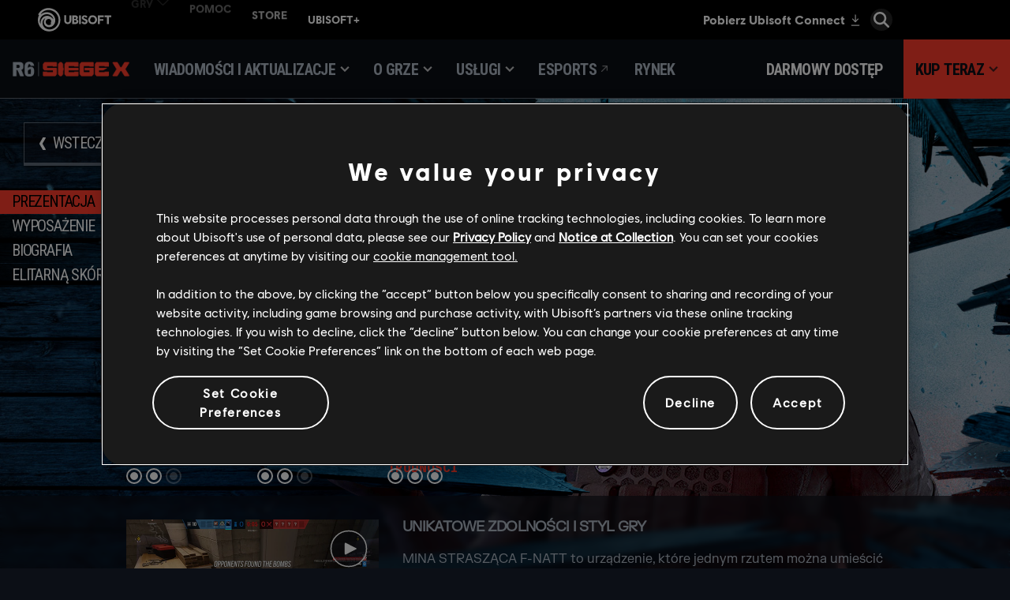

--- FILE ---
content_type: text/html; charset=utf-8
request_url: https://www.ubisoft.com/pl-pl/game/rainbow-six/siege/game-info/operators/fenrir
body_size: 77529
content:
<!doctype html><html lang="pl-pl" ><head><meta charset="utf-8"/><meta name="viewport" content="width=device-width,initial-scale=1"/><meta name="mobile-web-app-capable" content="yes"/><title data-react-helmet="true">Fenrir | Operatorzy | Tom Clancy&#x27;s Rainbow Six Siege | Ubisoft (PL)</title><meta name="theme-color" content="#000000"/><link rel="manifest" href="https://static-dm.ubisoft.com/siege/prod/manifest.9baa02290bd11f73b2b1eaef0165f6a6.json"/><link href="https://static-dm.ubisoft.com/siege/prod/main.0d2a8cb51b151afd2807.css" rel="stylesheet">
                <meta data-react-helmet="true" content="Rainbow Six Siege" name="application-name" data-ccid/><meta data-react-helmet="true" content="yes" name="apple-mobile-web-app-capable" data-ccid/><meta data-react-helmet="true" content="black-translucent" name="apple-mobile-web-app-status-bar-style" data-ccid/><meta data-react-helmet="true" content="Rainbow Six Siege" name="msapplication-tooltip" data-ccid/><meta data-react-helmet="true" content="/sitemap.xml" name="msapplication-config" data-ccid/><meta data-react-helmet="true" content="#000000" name="msapplication-TileColor" data-ccid/><meta data-react-helmet="true" content="https://static-dm.ubisoft.com/siege/prod/r6x_favicon_144.png" name="msapplication-TileImage" data-ccid/><meta data-react-helmet="true" content="W tym sezonie wprowadzamy Fenrira, eksperta ds. neurologii, uzbrojonego w miny, które wywołują przerażenie u wrogów i ograniczają ich pole widzenia. Rok 8 Sezon 2 to także nowe, ekscytujące aktualizacje, takie jak całkowita przeróbka Konsulatu i nowy tor na strzelnicy, gdzie można modyfikować szybkość celu, jego poruszanie się oraz ilość obiektów, a do tego stała playlista zręcznościowa, w której znajdziecie swoje ulubione tryby rozgrywki, takie jak Headshot czy Golden Gun!" name="description" data-ccid="5Li3MtY7pKHyiOh6zJkR4O"/><meta data-react-helmet="true" content="summary" name="twitter:card" data-ccid="5Li3MtY7pKHyiOh6zJkR4O"/><meta data-react-helmet="true" property="og:title" content="Fenrir | Operatorzy | Tom Clancy&#x27;s Rainbow Six Siege | Ubisoft (PL)" data-ccid="5Li3MtY7pKHyiOh6zJkR4O"/><meta data-react-helmet="true" property="twitter:title" content="Fenrir | Operatorzy | Tom Clancy&#x27;s Rainbow Six Siege | Ubisoft (PL)" data-ccid="5Li3MtY7pKHyiOh6zJkR4O"/><meta data-react-helmet="true" property="og:description" content="W tym sezonie wprowadzamy Fenrira, eksperta ds. neurologii, uzbrojonego w miny, które wywołują przerażenie u wrogów i ograniczają ich pole widzenia. Rok 8 Sezon 2 to także nowe, ekscytujące aktualizacje, takie jak całkowita przeróbka Konsulatu i nowy tor na strzelnicy, gdzie można modyfikować szybkość celu, jego poruszanie się oraz ilość obiektów, a do tego stała playlista zręcznościowa, w której znajdziecie swoje ulubione tryby rozgrywki, takie jak Headshot czy Golden Gun!" data-ccid="5Li3MtY7pKHyiOh6zJkR4O"/><meta data-react-helmet="true" property="twitter:description" content="W tym sezonie wprowadzamy Fenrira, eksperta ds. neurologii, uzbrojonego w miny, które wywołują przerażenie u wrogów i ograniczają ich pole widzenia. Rok 8 Sezon 2 to także nowe, ekscytujące aktualizacje, takie jak całkowita przeróbka Konsulatu i nowy tor na strzelnicy, gdzie można modyfikować szybkość celu, jego poruszanie się oraz ilość obiektów, a do tego stała playlista zręcznościowa, w której znajdziecie swoje ulubione tryby rozgrywki, takie jak Headshot czy Golden Gun!" data-ccid="5Li3MtY7pKHyiOh6zJkR4O"/><meta data-react-helmet="true" property="og:image" content="" data-ccid="5Li3MtY7pKHyiOh6zJkR4O"/><meta data-react-helmet="true" property="twitter:image" content="" data-ccid="5Li3MtY7pKHyiOh6zJkR4O"/><meta data-react-helmet="true" content="max-image-preview:large" name="robots" data-ccid="5Li3MtY7pKHyiOh6zJkR4O"/>
                
                <link data-react-helmet="true" rel="stylesheet" href="https://staticctf.ubisoft.com/J3yJr34U2pZ2Ieem48Dwy9uqj5PNUQTn/6B4tfhMMcVEsqv2yO3TFuq/e8420a7ec10ae9712f1ad0681da9c8fa/rainbow-six-continent-EMEA.css" data-ccid="23gHwUat3iqK6AYZkp6gKZ"/><link data-react-helmet="true" rel="shortcut icon" sizes="16x16 24x24 32x32 48x48 64x64 128x128 256x256" href="https://static-dm.ubisoft.com/siege/prod/favicon.ico"/><link data-react-helmet="true" rel="icon" sizes="16x16" href="https://static-dm.ubisoft.com/siege/prod/r6x_favicon_16.png"/><link data-react-helmet="true" rel="icon" sizes="32x32" href="https://static-dm.ubisoft.com/siege/prod/r6x_favicon_32.png"/><link data-react-helmet="true" rel="icon" sizes="96x96" href="https://static-dm.ubisoft.com/siege/prod/r6x_favicon_96.png"/><link data-react-helmet="true" rel="apple-touch-icon" sizes="57x57" href="https://static-dm.ubisoft.com/siege/prod/r6x_favicon_57.png"/><link data-react-helmet="true" rel="apple-touch-icon" sizes="72x72" href="https://static-dm.ubisoft.com/siege/prod/r6x_favicon_72.png"/><link data-react-helmet="true" rel="apple-touch-icon" sizes="114x114" href="https://static-dm.ubisoft.com/siege/prod/r6x_favicon_114.png"/><link data-react-helmet="true" rel="apple-touch-icon" sizes="120x120" href="https://static-dm.ubisoft.com/siege/prod/r6x_favicon_120.png"/><link data-react-helmet="true" rel="apple-touch-icon" sizes="144x144" href="https://static-dm.ubisoft.com/siege/prod/r6x_favicon_144.png"/><link data-react-helmet="true" rel="apple-touch-icon" sizes="152x152" href="https://static-dm.ubisoft.com/siege/prod/r6x_favicon_152.png"/><link data-react-helmet="true" rel="apple-touch-icon-precomposed" sizes="57x57" href="https://static-dm.ubisoft.com/siege/prod/r6x_favicon_57.png"/><link data-react-helmet="true" rel="canonical" href="https://www.ubisoft.com/pl-pl/game/rainbow-six/siege/game-info/operators/fenrir" data-ccid="5Li3MtY7pKHyiOh6zJkR4O"/>
                
                
                
                <style data-styled="kiBkOR" data-styled-version="4.4.1">
/* sc-component-id: sc-bwzfXH */
.kiBkOR{background-image:url(https://staticctf.ubisoft.com/J3yJr34U2pZ2Ieem48Dwy9uqj5PNUQTn/1rWrOkHjxowW37i5UJKcqt/a60e59c16a9b8a9583b9578853a6b15b/r6s-operator-fenrir.png);}</style></head><body class="emea pl-pl isMobile" data-route="game_rainbow-six_siege_game-info_operators_fenrir" ><noscript>If you're seeing this message, that means <strong>JavaScript has been disabled on your browser</strong>, please <strong>enable JS</strong> to make this app work.</noscript><div id="app"><div class="fixedHidden"><div class="transition-wrapper"><div class="transition-mask"></div></div></div><div class="globalNavigation ubibar"><global-navigation locale="pl-pl" class="global-navigation--default" app-id="685a3038-2b04-47ee-9c5a-6403381a46aa" genome-id-emea="487091d6-a285-471c-9036-d4bce349f212" genome-id-ncsa="f9224c7b-01b4-4a68-ad4f-98ede78ef225" search-display-configuration="pages" gss-search-cdn-url="https://static-dm.ubisoft.com/search-widgets/prod/2/gss-widget.js" site-name="Rainbow Six Siege" open-in-same-window="true" render-search="true" algolia-api-key="b017825814c49682812f1175a8b3a85f" algolia-app-id="AVCVYSEJS1" search-page-url="/:locale/game/rainbow-six/siege/search" hide-on-scroll="true" search-rule-context="app_widget_rainbow-six"></global-navigation></div><div class="r6s-gameSiteNavigation r6s-gameSiteNavigation--variation"><div class="gameSiteNavigation"><div class="loadingCircle"><div class="loadingCircle__rings"><div></div><div></div><div></div><div></div></div></div></div></div><img class="pageMetaIdentifier__img" alt="" loading="lazy"/><h1 class="pageMetaIdentifier__title">Fenrir | Operatorzy | Tom Clancy&#x27;s Rainbow Six Siege | Ubisoft (PL)</h1><div class="r6s-op-details"><div class="operator dfd fenrir"><div class="sideNavigation " data-ccid="ccid"><a class="btn btn-primary sideNavigation__item same-window" data-ccm-m="buttonMaster" href="#operator-intro" data-cy="same-window"><span data-source="translations" data-innertext="Prezentacja">Prezentacja</span></a><a class="btn btn-primary sideNavigation__item same-window" data-ccm-m="buttonMaster" href="#operator-loadout" data-cy="same-window"><span data-source="translations" data-innertext="Wyposażenie">Wyposażenie</span></a><a class="btn btn-primary sideNavigation__item same-window" data-ccm-m="buttonMaster" href="#operator-biography" data-cy="same-window"><span data-source="translations" data-innertext="Biografia">Biografia</span></a><a class="btn btn-primary sideNavigation__item same-window" data-ccm-m="buttonMaster" href="#operator-eliteskins" data-cy="same-window"><span data-source="translations" data-innertext="Elitarną skórkę">Elitarną skórkę</span></a></div><div class="scrollToAnchor" data-anchor-id="operator-intro"></div><div class="sc-bwzfXH kiBkOR operator__header" data-ccid="1focaz82eUh3gQg96CjTyB"><a aria-label="Wstecz" class="btn btn-primary operator__header__back internal" data-innertext="Wstecz" data-ccm-m="buttonMaster" href="/pl-pl/game/rainbow-six/siege/game-info/operators"><span data-source="translations" data-innertext="Wstecz" aria-label="Wstecz">Wstecz</span></a><div class="operator__header__icons__names"><img src="https://staticctf.ubisoft.com/J3yJr34U2pZ2Ieem48Dwy9uqj5PNUQTn/4vtvBhY56S2slW3y0eKsMp/6a0f41807549ad1aa503112d4ad05a52/r6s-operators-badge-fenrir.png" alt="Fenrir icon"/><h1>Fenrir</h1><h2></h2></div><div class="operator__header__infos"><div class="operator__header__side__wrapper"><div><div class="operator__header__side__title"><span data-source="translations" data-innertext="Strona">Strona</span></div><div class="operator__header__side__detail defender"><span data-source="translations" data-innertext="Obrońca">Obrońca</span></div></div><div><div class="operator__header__squad__title"><span data-source="translations" data-innertext="ODDZIAŁ">ODDZIAŁ</span></div><div class="operator__header__squad__logo redhammer"></div><div class="operator__header__squad__detail"><span data-source="translations" data-innertext="Redhammer">Redhammer</span></div></div></div><div><div class="operator__header__roles"><div class="operator__header__role"><span data-source="translations" data-innertext="SPECJALIZACJA" default="">SPECJALIZACJA</span></div><span class="operator__header__roles"><span data-source="translations" data-innertext="TRAPER">TRAPER</span>, </span><span class="operator__header__roles"><span data-source="translations" data-innertext="PREWENCJA">PREWENCJA</span></span></div></div><div class="operator__header__stats"><div class="operator__header__stat"><div class="operator__header__stat__title"><span data-source="translations" data-innertext="ZDROWIE">ZDROWIE</span></div><div class="react-rater"><div><div class="react-rater-star is-disabled is-active">★</div></div><div><div class="react-rater-star is-disabled is-active">★</div></div><div><div class="react-rater-star is-disabled">★</div></div></div></div><div class="operator__header__stat"><div class="operator__header__stat__title"><span data-source="translations" data-innertext="Szybkość">Szybkość</span></div><div class="react-rater"><div><div class="react-rater-star is-disabled is-active">★</div></div><div><div class="react-rater-star is-disabled is-active">★</div></div><div><div class="react-rater-star is-disabled">★</div></div></div></div><div class="operator__header__stat"><div class="operator__header__stat__title"><span data-source="translations" data-innertext="Poziom trudności">Poziom trudności</span></div><div class="react-rater"><div><div class="react-rater-star is-disabled is-active">★</div></div><div><div class="react-rater-star is-disabled is-active">★</div></div><div><div class="react-rater-star is-disabled is-active">★</div></div></div></div></div></div><div class="promo operator__ability__row " data-ccid-m="6qAohDFepmG1T4XyFlZNzK" data-ccm-m="promoMaster"><div class="promo__wrapper"><div class="promo__wrapper__media"></div><div class="promo__wrapper__content" data-btn-l="1" data-ccid-l="335CZFcRYUO1fqIJKukqj9" data-ccm-l="promo"><h2 class="promo__content__title" data-innertext="UNIKATOWE ZDOLNOŚCI I STYL GRY" data-ccf-l="title">UNIKATOWE ZDOLNOŚCI I STYL GRY</h2><p>MINA STRASZĄCA F-NATT to urządzenie, które jednym rzutem można umieścić na ścianie. Może tam w ukryciu czekać na wroga i siać przerażenie. Do swojej dyspozycji Fenrir ma ich pięć, a jednocześnie może aktywować trzy w dowolnym miejscu na mapie.</p><button class="btn btn-primary promo__wrapper__content__btn mp4-modal has-image" data-ccid-m="5CZ7REITbVHIgMO5lkz29J" data-ccm-m="buttonMaster" type="button"><img class="" src="https://staticctf.ubisoft.com/J3yJr34U2pZ2Ieem48Dwy9uqj5PNUQTn/2OZCrRZKuVIiBQxnl5gGIa/22389a85f9e399979ecd0114905767d7/fenrir-gameplay.jpg" alt="" loading="lazy"/></button></div></div></div></div><div class="scrollToAnchor" data-anchor-id="operator-loadout"></div><div class="operator__loadout"><h2 class="operator__loadout__title"><span data-source="translations" data-innertext="Wyposażenie">Wyposażenie</span></h2><div class="operator__loadout__category"><h2 class="operator__loadout__category__title"><span data-source="translations" data-innertext="Broń główna">Broń główna</span></h2><div class="operator__loadout__category__items"><div class="operator__loadout__weapon"><p>MP7</p><div class="media"><img src="https://staticctf.ubisoft.com/J3yJr34U2pZ2Ieem48Dwy9uqj5PNUQTn/3a4dgTWGdiJqALhtRp4pKy/f2568d3de3cfe7e4b53179e8653cd2a2/MP7.png" alt="" loading="lazy"/></div><p>PISTOLET MASZYNOWY</p></div><div class="operator__loadout__weapon"><p>SASG-12</p><div class="media"><img src="https://staticctf.ubisoft.com/J3yJr34U2pZ2Ieem48Dwy9uqj5PNUQTn/2Q6mL4CbifmIgifV2yV3Hi/2bb2b323f055b03a2c1ba516c262c24e/SASG-12.png" alt="" loading="lazy"/></div><p>STRZELBA</p></div></div></div><div class="operator__loadout__category"><h2 class="operator__loadout__category__title"><span data-source="translations" data-innertext="Broń dodatkowa">Broń dodatkowa</span></h2><div class="operator__loadout__category__items"><div class="operator__loadout__weapon"><p>5.7 USG</p><div class="media"><img src="https://staticctf.ubisoft.com/J3yJr34U2pZ2Ieem48Dwy9uqj5PNUQTn/tkYcSAJSe5yGkeUhzZqBO/e81feb86df4a7eb6951052bec26b6ed7/5.7_USG.png" alt="" loading="lazy"/></div><p>PISTOLET</p></div></div></div><div class="operator__loadout__category"><h2 class="operator__loadout__category__title"><span data-source="translations" data-innertext="Gadżet">Gadżet</span></h2><div class="operator__loadout__category__items"><div class="operator__loadout__weapon"><p>Kamera kuloodporna</p><div class="media"><img src="https://staticctf.ubisoft.com/J3yJr34U2pZ2Ieem48Dwy9uqj5PNUQTn/gZuOXvuTu2i8hQX0B6auy/259f379a6283bae618443d722a896f1a/Bulletproof_camera.png" alt="" loading="lazy"/></div><p></p></div><div class="operator__loadout__weapon"><p>Ekran maskujący</p><div class="media"><img src="https://staticctf.ubisoft.com/J3yJr34U2pZ2Ieem48Dwy9uqj5PNUQTn/5toUEasFf4nw1vID6N8fpC/20926248ceedc72dfa2118f68f96c771/observation-blocker.png" alt="" loading="lazy"/></div><p></p></div></div></div><div class="operator__loadout__category"><h2 class="operator__loadout__category__title"><span data-source="translations" data-innertext="Wyjątkowa umiejętność">Wyjątkowa umiejętność</span></h2><div class="operator__loadout__category__items"><div class="operator__loadout__weapon"><p>Mina strasząca F-Natt</p><div class="media"><img src="https://staticctf.ubisoft.com/J3yJr34U2pZ2Ieem48Dwy9uqj5PNUQTn/5JTPi6uZt58wD0GVQJJf2c/a2c782c562393081faf5501f4a41b3cc/r6s-operator-ability-fenrir-v1.png" alt="" loading="lazy"/></div><p></p></div></div></div></div><div class="scrollToAnchor" data-anchor-id="operator-biography"></div><div class="operator__biography"><div class="operator__biography__title"><span data-source="translations" data-innertext="Biografia">Biografia</span></div><div class="operator__biography__video"><button class="btn btn-primary promo__wrapper__content__btn youtube-modal has-image" data-ccid-m="46aPsMdE8u3g9QrRUGNRAO" data-ccm-m="buttonMaster" type="button"><img class="" src="https://staticctf.ubisoft.com/J3yJr34U2pZ2Ieem48Dwy9uqj5PNUQTn/5uLcizFkO5YCLtU0vHaX4/b42d813555cb8460974b646791277b24/r6s-dreadfactor-bg-characters-fenrir.jpg" alt="" loading="lazy"/></button></div><div class="operator__biography__infos"><div class="operator__biography__info"><div class="operator__biography__info__title"><span data-source="translations" data-innertext="Prawdziwe nazwisko">Prawdziwe nazwisko</span></div><div class="operator__biography__info__value">Emil Svensson</div></div><div class="operator__biography__info"><div class="operator__biography__info__title"><span data-source="translations" data-innertext="Data urodzenia">Data urodzenia</span></div><div class="operator__biography__info__value">3 grudnia (34 lata)</div></div><div class="operator__biography__info"><div class="operator__biography__info__title"><span data-source="translations" data-innertext="Miejsce urodzenia">Miejsce urodzenia</span></div><div class="operator__biography__info__value">Uppsala, Szwecja</div></div></div><div class="operator__biography__description"><h3>ŻYCIORYS</h3>
<p>“Strach jest nauczycielem. Zawsze zostawia jakąś lekcję do odrobienia.”*</p>
<p>Svensson był dociekliwym chłopcem dorastającym w Uppsali, a rodzice starali się podsycać jego zainteresowanie biologią, zapisując go na wszelkie możliwe zajęcia. Zamierzał dostać się na uniwersytet w swoim rodzinnym mieście, ale po odbyciu zasadniczej służby wojskowej priorytety nieco mu się zmieniły. Odkrył w sobie zamiłowanie do rozwijania tężyzny fizycznej oraz talent do organizacji taktycznej, a szczególnie zaczął go interesować wpływ walki na stany emocjonalne żołnierzy. Po odbyciu służby wojskowej ukończył studia na wydziale neurochemicznym, po czym rozpoczął karierę w Szwedzkich Siłach Zbrojnych, szybko awansując.</p>
<p>Jako łącznik grupy do zadań specjalnych rozwinął swoje umiejętności opracowywania strategii, dzięki czemu mógł lepiej wspierać swoich podopiecznych. Gdy jednak jego projekt opracowania modeli wpływania na emocjonalne zachowania żołnierzy został odrzucony, wrodzony upór zmusił go do odejścia ze służby. Poróżniony z rodziną i lekceważony przez środowiska naukowe i militarne, miał już niewielkie pole manewru, gdy dotarł do niego Deimos. Dzięki swemu nowemu wspólnikowi i jego środkom, Svensson mógł rozwijać swoje technologie aż wreszcie zyskał pewność, że może stworzyć groźną broń. Wtedy uciekł z ośrodka Deimosa z całą swoją dokumentacją badawczą i zaczął szukać dojścia do Rainbow.</p>
<h3>RAPORT PSYCHOLOGA</h3>
<p>Rozumiem rezerwę, z jaką członkowie zespołu traktują w naszych szeregach specjalistę Emila “Fenrira” Svenssona. Gdy się do nas zgłosił, też bylem nastawiony sceptycznie, ale nie wolno mi było zlekceważyć przewagi, jaką jego informacje mogły zapewnić nam nad wrogiem. Uznałem, że możemy później zdecydować, co z nim zrobić.</p>
<p>Deimos jest niebezpieczny i brałem pod uwagę to, że Svensson może być szpiegiem, dlatego w trakcie rozmów kwalifikacyjnych towarzyszył mi Buck. Na papierze Fenrir to dla Rainbow idealny kandydat do zwerbowania. Intelektualista i ambitny strateg w szczytowej formie. Im więcej dowiadywałem się o przebiegu jego kariery, tym bardziej oczywiste stawało się dla mnie to, że te same cechy, które zmusiły go do odejścia ze służby, są więcej niż pożądane u każdego członka Redhammer: niezłomność, przekonanie do własnych racji, i gotowość do poświęcenia, gdy będzie to konieczne.</p>
<p>Nie mogę w pełni rozgrzeszyć go z pracy dla Deimosa, ale potrafię zrozumieć rozgoryczenie, jakie nim kierowało. Wcześniej nie miał żadnej wiedzy o działalności wroga, trudno więc mieć do niego pretensje, że przyjął propozycję. Gdy prowadzi się przełomowe badania, łatwo stracić z oczu wszystko inne, ale człowiek w końcu zaczyna się orientować i dostrzega, co dzieje się wokół niego. Dla Svenssona punktem przełomowym był dzień, w którym Deimos przetestował niestabilną wersję toksyny strachu na jego kolegach. Jak to ujął, jego praca miała służyć ludziom, a nie ich krzywdzić.</p>
<p>Z mojego punktu widzenia wygląda to tak, że mam w ręku wybitnego specjalistę, który wie na temat naszego wroga więcej niż ktokolwiek z nas. Moim zdaniem to atut. Przeszedł wszystkie testy, jakie dla niego przygotowałem, a Buck miał zastrzeżeń. Kaid otwarcie sprzeciwiał się przyjęciu Fenrira, ale będzie musiał się z tym pogodzić. Musimy pokonać Deimosa.</p>
<ul>
<li>Kapitan Jordan “Thermite” Trace, dowódca oddziału Redhammer</li>
</ul></div></div><div class="scrollToAnchor" data-anchor-id="operator-eliteskins"></div><h2 class="operator-eliteSkins__title"><span data-source="translations" data-innertext="Elitarną skórkę">Elitarną skórkę</span></h2><div class="promoList operator-promoList-eliteSkins" data-ccm-m="promoListMaster"><div class="slideshow operator-promoList-eliteSkins" data-ccm-m="slideshowWrapperMaster" data-slides="1"><div class="slideshow__slide" data-ccm-l="slide"><div class="slideshow__slide__media"><img src="https://staticctf.ubisoft.com/J3yJr34U2pZ2Ieem48Dwy9uqj5PNUQTn/5kQRPxRMPTHlnvyo20ux8A/c2236dceb523970d9e5e19e5b58feba3/r6s-operator-fenrir-elite.png" alt="" loading="lazy"/></div><div class="slideshow__slide__content"></div></div></div></div><div class="scrollToAnchor" data-anchor-id="operator-gallery"></div></div></div><div class="r6s-op-browser"><div class="promo operators-browser-title" data-ccid-m="3x2BT9ZxW6U5sD7i7vpxvN" data-ccm-m="promoMaster"><div class="promo__wrapper"><div class="promo__wrapper__media"></div><div class="promo__wrapper__content" data-btn-l="0" data-ccid-l="6Psq8ST5WsTXKZn4mSkqMz" data-ccm-l="promo"><h2 class="promo__content__title" data-innertext="WYBIERZ SWOJEGO OPERATORA" data-ccf-l="title">WYBIERZ SWOJEGO OPERATORA</h2></div></div></div><div class="operators__nav operators-browser"><div class="operators__nav__title"><span data-source="translations" data-innertext="Atakujący">Atakujący</span></div><div class="oplist__cards__wrapper"><div ccid="1U9HOWulpSqBb8DB0zSaht"><a aria-label="" class="oplist__card" data-innertext="" data-ccm-m="buttonMaster" href="/pl-pl/game/rainbow-six/siege/game-info/operators/rauora"><img class="oplist__card__img" src="https://staticctf.ubisoft.com/J3yJr34U2pZ2Ieem48Dwy9uqj5PNUQTn/hZZ9mtg5oIImOA141Kjbx/3c572164319e7ef0552446d21f191c27/r6s-operators-list-rauora.png" alt="Rauora"/><span>Rauora</span></a></div><div ccid="mDfxbmhzBuLzPF8c1f37r"><a aria-label="" class="oplist__card" data-innertext="" data-ccm-m="buttonMaster" href="/pl-pl/game/rainbow-six/siege/game-info/operators/striker"><img class="oplist__card__img" src="https://staticctf.ubisoft.com/J3yJr34U2pZ2Ieem48Dwy9uqj5PNUQTn/17NnCKm86wr8XUEajrYiOz/c971adfefc7e0910a99b3da91a2573e8/r6s-operators-list-striker.png" alt="Striker"/><span>Striker</span></a></div><div ccid="5ZMcq1EataVG1uJekgUwid"><a aria-label="" class="oplist__card" data-innertext="" data-ccm-m="buttonMaster" href="/pl-pl/game/rainbow-six/siege/game-info/operators/deimos"><img class="oplist__card__img" src="https://staticctf.ubisoft.com/J3yJr34U2pZ2Ieem48Dwy9uqj5PNUQTn/2TV52rbjzuWtMGezWio1ox/2ec949f545995fc79fb3dc393a650992/r6s-operators-list-deimos.png" alt="Deimos"/><span>Deimos</span></a></div><div ccid="4fMDNjCVFgfhE3ukwopYoU"><a aria-label="" class="oplist__card" data-innertext="" data-ccm-m="buttonMaster" href="/pl-pl/game/rainbow-six/siege/game-info/operators/ram"><img class="oplist__card__img" src="https://staticctf.ubisoft.com/J3yJr34U2pZ2Ieem48Dwy9uqj5PNUQTn/7uO4bXss6I8nCRVOxYKxEf/5be8def62a24cc353d1342296b9a5f27/r6s-operators-list-ram.png" alt="Ram"/><span>Ram</span></a></div><div ccid="XUd8xCPdfLO2dqE9kQihA"><a aria-label="" class="oplist__card" data-innertext="" data-ccm-m="buttonMaster" href="/pl-pl/game/rainbow-six/siege/game-info/operators/brava"><img class="oplist__card__img" src="https://staticctf.ubisoft.com/J3yJr34U2pZ2Ieem48Dwy9uqj5PNUQTn/7piw6czbaAsv6NnYXtJZay/02683e035ab9481bbe8cbf669113c84d/r6s-operators-list-brava.png" alt="Brava"/><span>Brava</span></a></div><div ccid="3PeJiHIN56TOPRC3HNfxgK"><a aria-label="" class="oplist__card" data-innertext="" data-ccm-m="buttonMaster" href="/pl-pl/game/rainbow-six/siege/game-info/operators/grim"><img class="oplist__card__img" src="https://staticctf.ubisoft.com/J3yJr34U2pZ2Ieem48Dwy9uqj5PNUQTn/7fwxcTrdNLQbXkfBJglLaN/38d901042d7debc709c266a46f856d7e/r6s-operators-list-grim.png" alt="Grim"/><span>Grim</span></a></div><div ccid="5fUBpzX3KVFoaZVnCeMG41"><a aria-label="" class="oplist__card" data-innertext="" data-ccm-m="buttonMaster" href="/pl-pl/game/rainbow-six/siege/game-info/operators/sens"><img class="oplist__card__img" src="https://staticctf.ubisoft.com/J3yJr34U2pZ2Ieem48Dwy9uqj5PNUQTn/1ieRqIy6e47QH48sTp1W4a/59f8188d94ae610bf76da26b4fef0b92/r6s-operators-list-sens.png" alt="Sens"/><span>Sens</span></a></div><div ccid="32QekB9JpbWdsDi411eRp1"><a aria-label="" class="oplist__card" data-innertext="" data-ccm-m="buttonMaster" href="/pl-pl/game/rainbow-six/siege/game-info/operators/osa"><img class="oplist__card__img" src="https://staticctf.ubisoft.com/J3yJr34U2pZ2Ieem48Dwy9uqj5PNUQTn/3Dg95rvyhPtw588r60vIPM/75e609068a0b205cc4dbc7bf3e517f51/r6s-operators-list-osa.png" alt="Osa"/><span>Osa</span></a></div><div ccid="5jC3naSGktU0XyFNS5tjsK"><a aria-label="" class="oplist__card" data-innertext="" data-ccm-m="buttonMaster" href="/pl-pl/game/rainbow-six/siege/game-info/operators/flores"><img class="oplist__card__img" src="https://staticctf.ubisoft.com/J3yJr34U2pZ2Ieem48Dwy9uqj5PNUQTn/3hXRjYHsrlFOocJjyxyYZY/29eb8f1ad9eab150518a053b775c336f/r6s-operators-list-flores.png" alt="Flores"/><span>Flores</span></a></div><div ccid="5RTKiJ8DJmnjL8WRHsxaIO"><a aria-label="" class="oplist__card" data-innertext="" data-ccm-m="buttonMaster" href="/pl-pl/game/rainbow-six/siege/game-info/operators/zero"><img class="oplist__card__img" src="https://staticctf.ubisoft.com/J3yJr34U2pZ2Ieem48Dwy9uqj5PNUQTn/24jDQIfDdVMLX5K54pKNe5/58dec3b1e7d32a637bc76560e0cf0385/r6s-operator-list-zero.png" alt="Zero"/><span>Zero</span></a></div><div ccid="6FeizKECxhrkskrcjb6IdF"><a aria-label="" class="oplist__card" data-innertext="" data-ccm-m="buttonMaster" href="/pl-pl/game/rainbow-six/siege/game-info/operators/ace"><img class="oplist__card__img" src="https://staticctf.ubisoft.com/J3yJr34U2pZ2Ieem48Dwy9uqj5PNUQTn/5snW47tH4a5VuPhidr61sm/40b812d32eb85b5c3390865541578bea/r6s-operator-list-ace.png" alt="Ace"/><span>Ace</span></a></div><div ccid="1zLvd3YqSJiVi7bREVQROw"><a aria-label="" class="oplist__card" data-innertext="" data-ccm-m="buttonMaster" href="/pl-pl/game/rainbow-six/siege/game-info/operators/iana"><img class="oplist__card__img" src="https://staticctf.ubisoft.com/J3yJr34U2pZ2Ieem48Dwy9uqj5PNUQTn/6vES8lEllMwW9OaBYRT7YX/39b5fe90684d7ce637a7d025cdd1ec96/r6s-operator-list-iana.png" alt="Iana"/><span>Iana</span></a></div><div ccid="2lJcNEGLHQnmFQB49DBETw"><a aria-label="" class="oplist__card" data-innertext="" data-ccm-m="buttonMaster" href="/pl-pl/game/rainbow-six/siege/game-info/operators/kali"><img class="oplist__card__img" src="https://staticctf.ubisoft.com/J3yJr34U2pZ2Ieem48Dwy9uqj5PNUQTn/41NACeIbkdnIWgnwq0HzD4/9713f8e58b9a8c253b7507b59169bb3c/r6-operators-list-kali_358317.png" alt="Kali"/><span>Kali</span></a></div><div ccid="2aiyRlZ2lsVa199t278saz"><a aria-label="" class="oplist__card" data-innertext="" data-ccm-m="buttonMaster" href="/pl-pl/game/rainbow-six/siege/game-info/operators/amaru"><img class="oplist__card__img" src="https://staticctf.ubisoft.com/J3yJr34U2pZ2Ieem48Dwy9uqj5PNUQTn/5jumFHxGXFA7HehPNn0uGD/e00f3d67802944d0c7aba72455e1ba6a/r6-operators-list-amaru.png" alt="Amaru"/><span>Amaru</span></a></div><div ccid="4GknsfzxkbdoHAbAPIKJku"><a aria-label="" class="oplist__card" data-innertext="" data-ccm-m="buttonMaster" href="/pl-pl/game/rainbow-six/siege/game-info/operators/nokk"><img class="oplist__card__img" src="https://staticctf.ubisoft.com/J3yJr34U2pZ2Ieem48Dwy9uqj5PNUQTn/VeXso9iKMqBDrSmuJ2kBx/b8020ed099ddbdcb31ec809b9d7da152/r6-operators-list-nokk.png" alt="NØKK"/><span>NØKK</span></a></div><div ccid="2rVZYXHzcD1mKRv9V0u08C"><a aria-label="" class="oplist__card" data-innertext="" data-ccm-m="buttonMaster" href="/pl-pl/game/rainbow-six/siege/game-info/operators/gridlock"><img class="oplist__card__img" src="https://staticctf.ubisoft.com/J3yJr34U2pZ2Ieem48Dwy9uqj5PNUQTn/27gUsHtPmP86NRs4cPug1o/31ea0005ad1afc68a8ebcc477934ded6/r6-operators-list-gridlock.png" alt="Gridlock"/><span>Gridlock</span></a></div><div ccid="5NIWksKzzKDYtPAGoC4k4W"><a aria-label="" class="oplist__card" data-innertext="" data-ccm-m="buttonMaster" href="/pl-pl/game/rainbow-six/siege/game-info/operators/nomad"><img class="oplist__card__img" src="https://staticctf.ubisoft.com/J3yJr34U2pZ2Ieem48Dwy9uqj5PNUQTn/3VHhiyMOUkBOW1u1Zh5eGH/9e603d3e6926fc26ebee494b3040eba7/r6-operators-list-nomad.png" alt="Nomad"/><span>Nomad</span></a></div><div ccid="7u7D3rZ9dST2Dltv12heyc"><a aria-label="" class="oplist__card" data-innertext="" data-ccm-m="buttonMaster" href="/pl-pl/game/rainbow-six/siege/game-info/operators/maverick"><img class="oplist__card__img" src="https://staticctf.ubisoft.com/J3yJr34U2pZ2Ieem48Dwy9uqj5PNUQTn/1MmaEupq7KOe6it1trqIWP/3f4246349a36e28f4d9299f9368612c1/r6-operators-list-maverick.png" alt="Maverick"/><span>Maverick</span></a></div><div ccid="3bkxPv3BP8x7HxabDowe8j"><a aria-label="" class="oplist__card" data-innertext="" data-ccm-m="buttonMaster" href="/pl-pl/game/rainbow-six/siege/game-info/operators/lion"><img class="oplist__card__img" src="https://staticctf.ubisoft.com/J3yJr34U2pZ2Ieem48Dwy9uqj5PNUQTn/4wYSIOO4AKq0nw1GbulGns/fcd32bda72facd7062a25ad3764f21e9/r6-operators-list-lion.png" alt="Lion"/><span>Lion</span></a></div><div ccid="NcnPddLmhsez73xhI6lZf"><a aria-label="" class="oplist__card" data-innertext="" data-ccm-m="buttonMaster" href="/pl-pl/game/rainbow-six/siege/game-info/operators/finka"><img class="oplist__card__img" src="https://staticctf.ubisoft.com/J3yJr34U2pZ2Ieem48Dwy9uqj5PNUQTn/6VkZ60XV4HWhbQaoMpfjnw/1bd7667a572622371627e90e5e572455/r6-operators-list-finka.png" alt="Finka"/><span>Finka</span></a></div><div ccid="6PszmIIE4cSjvXHxr97AYn"><a aria-label="" class="oplist__card" data-innertext="" data-ccm-m="buttonMaster" href="/pl-pl/game/rainbow-six/siege/game-info/operators/dokkaebi"><img class="oplist__card__img" src="https://staticctf.ubisoft.com/J3yJr34U2pZ2Ieem48Dwy9uqj5PNUQTn/7fjUupLXClpcdTyqdvPv24/e4492917c18682ef09f9b0445176b2f2/r6-operators-list-dokkaebi.png" alt="Dokkaebi"/><span>Dokkaebi</span></a></div><div ccid="7gHiD3KLWOBXCf9ryOMLSN"><a aria-label="" class="oplist__card" data-innertext="" data-ccm-m="buttonMaster" href="/pl-pl/game/rainbow-six/siege/game-info/operators/zofia"><img class="oplist__card__img" src="https://staticctf.ubisoft.com/J3yJr34U2pZ2Ieem48Dwy9uqj5PNUQTn/z60t1OJxJoHqm2zp0t5dL/4acc0904444f43b12a17f6a578322cf9/r6-operators-list-zofia.png" alt="Zofia"/><span>Zofia</span></a></div><div ccid="5dWq52BOrSdWPZaD4rJZ2m"><a aria-label="" class="oplist__card" data-innertext="" data-ccm-m="buttonMaster" href="/pl-pl/game/rainbow-six/siege/game-info/operators/ying"><img class="oplist__card__img" src="https://staticctf.ubisoft.com/J3yJr34U2pZ2Ieem48Dwy9uqj5PNUQTn/36BxtuVTQFrNh2OPyJ2px3/6db32fa8151b9a925acdd65d289bcf0f/r6-operators-list-ying.png" alt="Ying"/><span>Ying</span></a></div><div ccid="24k25swCzWGQ6l3Jo9y2kq"><a aria-label="" class="oplist__card" data-innertext="" data-ccm-m="buttonMaster" href="/pl-pl/game/rainbow-six/siege/game-info/operators/jackal"><img class="oplist__card__img" src="https://staticctf.ubisoft.com/J3yJr34U2pZ2Ieem48Dwy9uqj5PNUQTn/kbyJly2JDRxFrjFSrptiy/ebbdae24cdfed025b0872742bb6c2a96/r6-operators-list-jackal.png" alt="Jackal"/><span>Jackal</span></a></div><div ccid="1t2844sI8aOwLG5zXrNgQr"><a aria-label="" class="oplist__card" data-innertext="" data-ccm-m="buttonMaster" href="/pl-pl/game/rainbow-six/siege/game-info/operators/hibana"><img class="oplist__card__img" src="https://staticctf.ubisoft.com/J3yJr34U2pZ2Ieem48Dwy9uqj5PNUQTn/7mAs4mz2zA4wjPZsNg6tys/e4fbdbfe20406c2655b56ba420b839aa/r6-operators-list-hibana.png" alt="Hibana"/><span>Hibana</span></a></div><div ccid="1FfpMgTvv17kWL1Zf8iBJR"><a aria-label="" class="oplist__card" data-innertext="" data-ccm-m="buttonMaster" href="/pl-pl/game/rainbow-six/siege/game-info/operators/capitao"><img class="oplist__card__img" src="https://staticctf.ubisoft.com/J3yJr34U2pZ2Ieem48Dwy9uqj5PNUQTn/3AZlhNFA21aKL2MdAIEwa8/abfce9018a7a08c120d707fbc28ae709/r6-operators-list-capitao.png" alt="CAPITÃO"/><span>CAPITÃO</span></a></div><div ccid="2t6cIQL6iW1w9eF9jYkjLR"><a aria-label="" class="oplist__card" data-innertext="" data-ccm-m="buttonMaster" href="/pl-pl/game/rainbow-six/siege/game-info/operators/blackbeard"><img class="oplist__card__img" src="https://staticctf.ubisoft.com/J3yJr34U2pZ2Ieem48Dwy9uqj5PNUQTn/5u6Ak7dkTb4yOjaP1hlGuT/cf52b8e0ac096bf55d764fc8b4fe7f9b/r6s-operators-list-blackbeard.png" alt="Blackbeard"/><span>Blackbeard</span></a></div><div ccid="53gtHRLApgtoojrS4RrEoE"><a aria-label="" class="oplist__card" data-innertext="" data-ccm-m="buttonMaster" href="/pl-pl/game/rainbow-six/siege/game-info/operators/buck"><img class="oplist__card__img" src="https://staticctf.ubisoft.com/J3yJr34U2pZ2Ieem48Dwy9uqj5PNUQTn/3k68pZu62GPbCAFOSCej9a/3c3d3da1f7109a396fb59dcf06c5c4c8/r6-operators-list-buck.png" alt="Buck"/><span>Buck</span></a></div><div ccid="15h9yOUZxMYr7IQsdKJDg2"><a aria-label="" class="oplist__card" data-innertext="" data-ccm-m="buttonMaster" href="/pl-pl/game/rainbow-six/siege/game-info/operators/sledge"><img class="oplist__card__img" src="https://staticctf.ubisoft.com/J3yJr34U2pZ2Ieem48Dwy9uqj5PNUQTn/6eIdbZWLBIdtCygNAu9uue/8856e29f0e9ebc3b6ed996223586ebce/r6-operators-list-sledge.png" alt="Sledge"/><span>Sledge</span></a></div><div ccid="xRGPl5S26pEJnoq1nC5Fl"><a aria-label="" class="oplist__card" data-innertext="" data-ccm-m="buttonMaster" href="/pl-pl/game/rainbow-six/siege/game-info/operators/thatcher"><img class="oplist__card__img" src="https://staticctf.ubisoft.com/J3yJr34U2pZ2Ieem48Dwy9uqj5PNUQTn/5QGPM6l25ybaINnaIaLgvm/338e2b5213ae32fc62f3befcd8526ccc/r6s-operators-list-thatcher.png" alt="Thatcher"/><span>Thatcher</span></a></div><div ccid="3cT19hh6rONnvLCcJJxjY2"><a aria-label="" class="oplist__card" data-innertext="" data-ccm-m="buttonMaster" href="/pl-pl/game/rainbow-six/siege/game-info/operators/ash"><img class="oplist__card__img" src="https://staticctf.ubisoft.com/J3yJr34U2pZ2Ieem48Dwy9uqj5PNUQTn/QOEBDfqjtUxVBc31l8L9f/4d9b112565baf81d56d69279b95cd463/r6-operators-list-ash_317253.png" alt="Ash"/><span>Ash</span></a></div><div ccid="6UHYCC0khgh7ULph74z2rw"><a aria-label="" class="oplist__card" data-innertext="" data-ccm-m="buttonMaster" href="/pl-pl/game/rainbow-six/siege/game-info/operators/thermite"><img class="oplist__card__img" src="https://staticctf.ubisoft.com/J3yJr34U2pZ2Ieem48Dwy9uqj5PNUQTn/3NQW8lJVslVSaYSiBlAleU/09fd8e3e946f2e71f39182b9ff18dd77/r6-operators-list-thermite.png" alt="Thermite"/><span>Thermite</span></a></div><div ccid="12bsOqEHwoavwivBcCX9cn"><a aria-label="" class="oplist__card" data-innertext="" data-ccm-m="buttonMaster" href="/pl-pl/game/rainbow-six/siege/game-info/operators/montagne"><img class="oplist__card__img" src="https://staticctf.ubisoft.com/J3yJr34U2pZ2Ieem48Dwy9uqj5PNUQTn/1hxlGxmToB93urkgbIzUvW/fa894cd6ab38358284a3a1858cabbeee/r6-operators-list-montagne.png" alt="Montagne"/><span>Montagne</span></a></div><div ccid="2ss3LiQm7UqjPppszr9ZiO"><a aria-label="" class="oplist__card" data-innertext="" data-ccm-m="buttonMaster" href="/pl-pl/game/rainbow-six/siege/game-info/operators/twitch"><img class="oplist__card__img" src="https://staticctf.ubisoft.com/J3yJr34U2pZ2Ieem48Dwy9uqj5PNUQTn/Z9R1Anc8MHwbG5iyPoOf2/69fe9aee30e03322a4e09d4b87de15aa/r6-operators-list-twitch.png" alt="Twitch"/><span>Twitch</span></a></div><div ccid="7BA7dPvstLnPqoVVvKBaAa"><a aria-label="" class="oplist__card" data-innertext="" data-ccm-m="buttonMaster" href="/pl-pl/game/rainbow-six/siege/game-info/operators/blitz"><img class="oplist__card__img" src="https://staticctf.ubisoft.com/J3yJr34U2pZ2Ieem48Dwy9uqj5PNUQTn/4NZvCtXwtcCq1s65H7mK5y/8d70872df8319e1d162a31bbf404ed2c/r6-operators-list-blitz.png" alt="Blitz"/><span>Blitz</span></a></div><div ccid="3Ne7k7TUoZO51IR7wR14K8"><a aria-label="" class="oplist__card" data-innertext="" data-ccm-m="buttonMaster" href="/pl-pl/game/rainbow-six/siege/game-info/operators/iq"><img class="oplist__card__img" src="https://staticctf.ubisoft.com/J3yJr34U2pZ2Ieem48Dwy9uqj5PNUQTn/3lP88YKPk0boUyisZD0LT7/6b3ef86531c459ef9e573f056d6eddf5/r6-operators-list-iq.png" alt="IQ"/><span>IQ</span></a></div><div ccid="qNq8DzEWiF5AF5No0PnAe"><a aria-label="" class="oplist__card" data-innertext="" data-ccm-m="buttonMaster" href="/pl-pl/game/rainbow-six/siege/game-info/operators/fuze"><img class="oplist__card__img" src="https://staticctf.ubisoft.com/J3yJr34U2pZ2Ieem48Dwy9uqj5PNUQTn/BsiNYFp7htro1mOEgiKf1/eef48a78d9a7c1cb2dcac07e1d06edb1/r6-operators-list-fuze.png" alt="Fuze"/><span>Fuze</span></a></div><div ccid="RNoGzESS8km5yvlyVKoFK"><a aria-label="" class="oplist__card" data-innertext="" data-ccm-m="buttonMaster" href="/pl-pl/game/rainbow-six/siege/game-info/operators/glaz"><img class="oplist__card__img" src="https://staticctf.ubisoft.com/J3yJr34U2pZ2Ieem48Dwy9uqj5PNUQTn/6R6uQlUmkh7KYoFYeeGpvj/fb92cfe1a0501d63a0ffa417c004e84e/r6-operators-list-glaz.png" alt="Glaz"/><span>Glaz</span></a></div></div><div class="operators__nav__title"><span data-source="translations" data-innertext="Obrońca">Obrońca</span></div><div class="oplist__cards__wrapper"><div ccid="5z80VaRbFHRHi7zx7juZWe"><a aria-label="" class="oplist__card" data-innertext="" data-ccm-m="buttonMaster" href="/pl-pl/game/rainbow-six/siege/game-info/operators/denari"><img class="oplist__card__img" src="https://staticctf.ubisoft.com/J3yJr34U2pZ2Ieem48Dwy9uqj5PNUQTn/2wBnvKJ86B3QLgkDvGU9Xo/899f89a04b25fd6a7a88b99e53f606fa/r6s-operators-list-denari__2_.png" alt="Denari"/><span>Denari</span></a></div><div ccid="PzTYkRBZXoJ7ff4I7YtCN"><a aria-label="" class="oplist__card" data-innertext="" data-ccm-m="buttonMaster" href="/pl-pl/game/rainbow-six/siege/game-info/operators/skopos"><img class="oplist__card__img" src="https://staticctf.ubisoft.com/J3yJr34U2pZ2Ieem48Dwy9uqj5PNUQTn/3lK6qZnfGtclnA6uhyGovV/63e2969f276794c8c240c207c34e41a6/r6s-operators-list-skopos.png" alt="Skopós"/><span>Skopós</span></a></div><div ccid="2fSelLGJZ4DE5gvVa2EAbL"><a aria-label="" class="oplist__card" data-innertext="" data-ccm-m="buttonMaster" href="/pl-pl/game/rainbow-six/siege/game-info/operators/sentry"><img class="oplist__card__img" src="https://staticctf.ubisoft.com/J3yJr34U2pZ2Ieem48Dwy9uqj5PNUQTn/1gOsEc5wt8VRtjEupN4TEL/9e8a27ecb654702bae1b07bf124126b1/r6s-operators-list-sentry.png" alt="Sentry"/><span>Sentry</span></a></div><div ccid="2NcbUUMHo8aok3JLgptQgs"><a aria-label="" class="oplist__card" data-innertext="" data-ccm-m="buttonMaster" href="/pl-pl/game/rainbow-six/siege/game-info/operators/tubarao"><img class="oplist__card__img" src="https://staticctf.ubisoft.com/J3yJr34U2pZ2Ieem48Dwy9uqj5PNUQTn/1ceva9aObGqSk9C9UNehdK/8541f4312f3b363c0692b7ce19e40725/r6s-operators-list-tubarao.png" alt="Tubarão"/><span>Tubarão</span></a></div><div ccid="1focaz82eUh3gQg96CjTyB"><a aria-label="" class="oplist__card" data-innertext="" data-ccm-m="buttonMaster" href="/pl-pl/game/rainbow-six/siege/game-info/operators/fenrir"><img class="oplist__card__img" src="https://staticctf.ubisoft.com/J3yJr34U2pZ2Ieem48Dwy9uqj5PNUQTn/336St2UBdDDhJnI1Nbcqo9/845b0822369af2bb64e2ff7f2e7292f9/r6s-operators-list-fenrir.png" alt="Fenrir"/><span>Fenrir</span></a></div><div ccid="3BIRcK1qtWtC289rm36crY"><a aria-label="" class="oplist__card" data-innertext="" data-ccm-m="buttonMaster" href="/pl-pl/game/rainbow-six/siege/game-info/operators/solis"><img class="oplist__card__img" src="https://staticctf.ubisoft.com/J3yJr34U2pZ2Ieem48Dwy9uqj5PNUQTn/2OV2K9FVqJdSNAogr0Wpod/62f2016a6c660714eb9a3c4a1f8196d4/r6s-operators-list-solis.png" alt="Solis"/><span>Solis</span></a></div><div ccid="4Nm992DYqP01dxih6MCmhs"><a aria-label="" class="oplist__card" data-innertext="" data-ccm-m="buttonMaster" href="/pl-pl/game/rainbow-six/siege/game-info/operators/azami"><img class="oplist__card__img" src="https://staticctf.ubisoft.com/J3yJr34U2pZ2Ieem48Dwy9uqj5PNUQTn/5M7OGhXfAf5Q0Cdo1YJkRE/2e4c141357cf97d54c6840ee38f6bf76/r6s-operators-list-azami.png" alt="Azami "/><span>Azami </span></a></div><div ccid="6eoBxSChomP2nd5JOKsw4n"><a aria-label="" class="oplist__card" data-innertext="" data-ccm-m="buttonMaster" href="/pl-pl/game/rainbow-six/siege/game-info/operators/thorn"><img class="oplist__card__img" src="https://staticctf.ubisoft.com/J3yJr34U2pZ2Ieem48Dwy9uqj5PNUQTn/7LbjnSD3wKQXWhoxSXv3vu/238defac906026c3763e93041e3d96f9/r6s-operators-list-thorn.png" alt="Thorn"/><span>Thorn</span></a></div><div ccid="4DvNKA4iFwKjncKVCuyTq2"><a aria-label="" class="oplist__card" data-innertext="" data-ccm-m="buttonMaster" href="/pl-pl/game/rainbow-six/siege/game-info/operators/thunderbird"><img class="oplist__card__img" src="https://staticctf.ubisoft.com/J3yJr34U2pZ2Ieem48Dwy9uqj5PNUQTn/3gadEIZqtSfsHstfPMe3bz/424c7e4c21276e99f41a8c75478aa5e5/r6s-operators-list-thunderbird.png" alt="Thunderbird"/><span>Thunderbird</span></a></div><div ccid="7feJxtxHhV3TB8dHECwJu"><a aria-label="" class="oplist__card" data-innertext="" data-ccm-m="buttonMaster" href="/pl-pl/game/rainbow-six/siege/game-info/operators/aruni"><img class="oplist__card__img" src="https://staticctf.ubisoft.com/J3yJr34U2pZ2Ieem48Dwy9uqj5PNUQTn/4yfuWCW8O4ja2VqR9tXqaE/c8dd123a6405959cf4f091c3854c9d96/r6s-operators-list-aruni.png" alt="Aruni"/><span>Aruni</span></a></div><div ccid="3UaFBQkLJUBXhwjou4bYIc"><a aria-label="" class="oplist__card" data-innertext="" data-ccm-m="buttonMaster" href="/pl-pl/game/rainbow-six/siege/game-info/operators/melusi"><img class="oplist__card__img" src="https://staticctf.ubisoft.com/J3yJr34U2pZ2Ieem48Dwy9uqj5PNUQTn/1yoVAGw5rEQ8zPPHoQSDJb/b16a570fadb3342416c5c44847cc651a/r6s-operator-list-melusi.png" alt="Melusi"/><span>Melusi</span></a></div><div ccid="2NxRSbPrRn4iodr7IQMCvp"><a aria-label="" class="oplist__card" data-innertext="" data-ccm-m="buttonMaster" href="/pl-pl/game/rainbow-six/siege/game-info/operators/oryx"><img class="oplist__card__img" src="https://staticctf.ubisoft.com/J3yJr34U2pZ2Ieem48Dwy9uqj5PNUQTn/3JBOp3MXgGeuEwyoYrkuMi/b7aa3c4a3fa6f165135954aa30252838/r6s-operator-list-oryx.png" alt="Oryx"/><span>Oryx</span></a></div><div ccid="6E7mOox12Sdomem7JmNjiF"><a aria-label="" class="oplist__card" data-innertext="" data-ccm-m="buttonMaster" href="/pl-pl/game/rainbow-six/siege/game-info/operators/wamai"><img class="oplist__card__img" src="https://staticctf.ubisoft.com/J3yJr34U2pZ2Ieem48Dwy9uqj5PNUQTn/2ZSUcKWczIo1w2WwzNan5B/98938e59a958117b46901c57fce98ae7/r6-operators-list-wamai_358318.png" alt="Wamai"/><span>Wamai</span></a></div><div ccid="3yix1phgKMCjUTWxlSvRWM"><a aria-label="" class="oplist__card" data-innertext="" data-ccm-m="buttonMaster" href="/pl-pl/game/rainbow-six/siege/game-info/operators/goyo"><img class="oplist__card__img" src="https://staticctf.ubisoft.com/J3yJr34U2pZ2Ieem48Dwy9uqj5PNUQTn/1ylXIr2TxRcFMSKfRhXJXh/5202b0fdfbf43545e8c40a8232a438c3/r6-operators-list-goyo.png" alt="Goyo"/><span>Goyo</span></a></div><div ccid="7iQZnZu1gutAtm6NDbBJkK"><a aria-label="" class="oplist__card" data-innertext="" data-ccm-m="buttonMaster" href="/pl-pl/game/rainbow-six/siege/game-info/operators/warden"><img class="oplist__card__img" src="https://staticctf.ubisoft.com/J3yJr34U2pZ2Ieem48Dwy9uqj5PNUQTn/72pEJEYxwPGoW221XvdmAJ/ea79dbd58064cbc99a1514e1b1641586/r6-operators-list-warden.png" alt="Warden"/><span>Warden</span></a></div><div ccid="4vAXEvm0AeaPKhjNQz7j4G"><a aria-label="" class="oplist__card" data-innertext="" data-ccm-m="buttonMaster" href="/pl-pl/game/rainbow-six/siege/game-info/operators/mozzie"><img class="oplist__card__img" src="https://staticctf.ubisoft.com/J3yJr34U2pZ2Ieem48Dwy9uqj5PNUQTn/5NwXzotdPIQuvWugaam4JA/eaf8febf1432c5f2f015318c83890d93/r6-operators-list-mozzie_343537.png" alt="Mozzie"/><span>Mozzie</span></a></div><div ccid="31SkgzYKiYzbFKSpTpqra2"><a aria-label="" class="oplist__card" data-innertext="" data-ccm-m="buttonMaster" href="/pl-pl/game/rainbow-six/siege/game-info/operators/kaid"><img class="oplist__card__img" src="https://staticctf.ubisoft.com/J3yJr34U2pZ2Ieem48Dwy9uqj5PNUQTn/9ATWPlasUTzxyJMNlV9SM/16dd669d06990b12088660ffc77bd6b3/r6-operators-list-kaid.png" alt="Kaid"/><span>Kaid</span></a></div><div ccid="18EH4dqgGBHLUzdAzhnltQ"><a aria-label="" class="oplist__card" data-innertext="" data-ccm-m="buttonMaster" href="/pl-pl/game/rainbow-six/siege/game-info/operators/clash"><img class="oplist__card__img" src="https://staticctf.ubisoft.com/J3yJr34U2pZ2Ieem48Dwy9uqj5PNUQTn/3tTgRbA9GdeLTmI1mPObsp/449b741eaa4f6dd810b8914145de75bb/r6s-operators-list-clash.png" alt="Clash"/><span>Clash</span></a></div><div ccid="5E3KpexU4FECNxw5gHpeu3"><a aria-label="" class="oplist__card" data-innertext="" data-ccm-m="buttonMaster" href="/pl-pl/game/rainbow-six/siege/game-info/operators/maestro"><img class="oplist__card__img" src="https://staticctf.ubisoft.com/J3yJr34U2pZ2Ieem48Dwy9uqj5PNUQTn/6QNXf9qRkqzOdsprj2SWgI/0c4cc3b9423cada4fed0ba5ae2c9c722/r6-operators-list-maestro.png" alt="Maestro"/><span>Maestro</span></a></div><div ccid="44vemmg1yOUhLqA6FB6Qgq"><a aria-label="" class="oplist__card" data-innertext="" data-ccm-m="buttonMaster" href="/pl-pl/game/rainbow-six/siege/game-info/operators/alibi"><img class="oplist__card__img" src="https://staticctf.ubisoft.com/J3yJr34U2pZ2Ieem48Dwy9uqj5PNUQTn/11nzEgSwdAXLow3kPl0wom/3fdf2b0aa1c1af7ef785d28cf5d80114/r6-operators-list-alibi.png" alt="Alibi"/><span>Alibi</span></a></div><div ccid="5bsH2HpfYXPTIS4V6wnnKf"><a aria-label="" class="oplist__card" data-innertext="" data-ccm-m="buttonMaster" href="/pl-pl/game/rainbow-six/siege/game-info/operators/vigil"><img class="oplist__card__img" src="https://staticctf.ubisoft.com/J3yJr34U2pZ2Ieem48Dwy9uqj5PNUQTn/48ebOPwZWlyktdhawglqlI/819d0565c7f545e97526e4dda0a2f129/r6-operators-list-vigil.png" alt="Vigil"/><span>Vigil</span></a></div><div ccid="3t9B1rl6xxdnOVqTMwkMmM"><a aria-label="" class="oplist__card" data-innertext="" data-ccm-m="buttonMaster" href="/pl-pl/game/rainbow-six/siege/game-info/operators/ela"><img class="oplist__card__img" src="https://staticctf.ubisoft.com/J3yJr34U2pZ2Ieem48Dwy9uqj5PNUQTn/6110n4X8KghHzBtPrksrKD/28e78ce725b3d1cd35c6f0967c0524b8/r6-operators-list-ela.png" alt="Ela"/><span>Ela</span></a></div><div ccid="3dZZFraiAjCOccDYznh2hO"><a aria-label="" class="oplist__card" data-innertext="" data-ccm-m="buttonMaster" href="/pl-pl/game/rainbow-six/siege/game-info/operators/lesion"><img class="oplist__card__img" src="https://staticctf.ubisoft.com/J3yJr34U2pZ2Ieem48Dwy9uqj5PNUQTn/3woPDn0yMuXfkr2RYoymFj/964dfe9277e5299b0125c33b39e165d1/r6-operators-list-lesion.png" alt="Lesion"/><span>Lesion</span></a></div><div ccid="5HqMQeknafJWZVMFgwRSJa"><a aria-label="" class="oplist__card" data-innertext="" data-ccm-m="buttonMaster" href="/pl-pl/game/rainbow-six/siege/game-info/operators/mira"><img class="oplist__card__img" src="https://staticctf.ubisoft.com/J3yJr34U2pZ2Ieem48Dwy9uqj5PNUQTn/2Q9Y4UXzkQfECOw5fX3QrI/bfd6532c840cb06a22e0196f2acfc462/r6-operators-list-mira.png" alt="Mira"/><span>Mira</span></a></div><div ccid="4gKF11DuIPfzvHIN8GsMPk"><a aria-label="" class="oplist__card" data-innertext="" data-ccm-m="buttonMaster" href="/pl-pl/game/rainbow-six/siege/game-info/operators/echo"><img class="oplist__card__img" src="https://staticctf.ubisoft.com/J3yJr34U2pZ2Ieem48Dwy9uqj5PNUQTn/7MdVMpafww11MfSVMEzyTK/4d4c5d92585c7cf11a28cbf9456e3d9e/r6-operators-list-echo.png" alt="Echo"/><span>Echo</span></a></div><div ccid="6quzxNn6sc1qMHIWqpO0Bj"><a aria-label="" class="oplist__card" data-innertext="" data-ccm-m="buttonMaster" href="/pl-pl/game/rainbow-six/siege/game-info/operators/caveira"><img class="oplist__card__img" src="https://staticctf.ubisoft.com/J3yJr34U2pZ2Ieem48Dwy9uqj5PNUQTn/4RZ2Vwk7HozKMCtS5gFMp7/e1b930e3c80590a316939d9df0d88660/r6-operators-list-caveira.png" alt="Caveira"/><span>Caveira</span></a></div><div ccid="3DVzjfdmBekNW0IFf84skr"><a aria-label="" class="oplist__card" data-innertext="" data-ccm-m="buttonMaster" href="/pl-pl/game/rainbow-six/siege/game-info/operators/valkyrie"><img class="oplist__card__img" src="https://staticctf.ubisoft.com/J3yJr34U2pZ2Ieem48Dwy9uqj5PNUQTn/7xN3HJXPLVEmWA9PDnQzTV/613b19a897503161f2cf6fe7bbe3408e/r6-operators-list-valkyrie.png" alt="Valkyrie"/><span>Valkyrie</span></a></div><div ccid="5L5ghOjR8KVPsoU2gGkL7k"><a aria-label="" class="oplist__card" data-innertext="" data-ccm-m="buttonMaster" href="/pl-pl/game/rainbow-six/siege/game-info/operators/frost"><img class="oplist__card__img" src="https://staticctf.ubisoft.com/J3yJr34U2pZ2Ieem48Dwy9uqj5PNUQTn/33qvDwvWy7y9VGw9k1RYWi/73c4b6e46575b2b649058e2e626c223a/r6-operators-list-frost.png" alt="Frost"/><span>Frost</span></a></div><div ccid="7jxNRuGAGt7IGaLXK3jB1T"><a aria-label="" class="oplist__card" data-innertext="" data-ccm-m="buttonMaster" href="/pl-pl/game/rainbow-six/siege/game-info/operators/mute"><img class="oplist__card__img" src="https://staticctf.ubisoft.com/J3yJr34U2pZ2Ieem48Dwy9uqj5PNUQTn/4BWoDVmdDsgrI071YJwqyF/4bcf11da1e22bda96d130a0f0d4d5b48/r6-operators-list-mute.png" alt="Mute"/><span>Mute</span></a></div><div ccid="1vMovJ9L8yAkY208tvbJkW"><a aria-label="" class="oplist__card" data-innertext="" data-ccm-m="buttonMaster" href="/pl-pl/game/rainbow-six/siege/game-info/operators/smoke"><img class="oplist__card__img" src="https://staticctf.ubisoft.com/J3yJr34U2pZ2Ieem48Dwy9uqj5PNUQTn/2Tm9rzdq6j9cpdW9qjnnrw/10d42d14755002e1056d1a940841482c/r6-operators-list-smoke.png" alt="Smoke"/><span>Smoke</span></a></div><div ccid="4sRPnllVTVhBUHIYQZslAN"><a aria-label="" class="oplist__card" data-innertext="" data-ccm-m="buttonMaster" href="/pl-pl/game/rainbow-six/siege/game-info/operators/castle"><img class="oplist__card__img" src="https://staticctf.ubisoft.com/J3yJr34U2pZ2Ieem48Dwy9uqj5PNUQTn/1ETv9XcrmgbAdYWDJ2ZIh0/3f5ad7d030ee411c041c524880176603/r6-operators-list-castle.png" alt="Castle"/><span>Castle</span></a></div><div ccid="5cO6xvTlrmOOwLOVE7rKny"><a aria-label="" class="oplist__card" data-innertext="" data-ccm-m="buttonMaster" href="/pl-pl/game/rainbow-six/siege/game-info/operators/pulse"><img class="oplist__card__img" src="https://staticctf.ubisoft.com/J3yJr34U2pZ2Ieem48Dwy9uqj5PNUQTn/1YQb5phSD3uYbWrqhCBJRU/06e5f689777224bf8ca6c7c5cad9db9d/r6-operators-list-pulse.png" alt="Pulse"/><span>Pulse</span></a></div><div ccid="76RUCnUN3fnX0FPib5QovT"><a aria-label="" class="oplist__card" data-innertext="" data-ccm-m="buttonMaster" href="/pl-pl/game/rainbow-six/siege/game-info/operators/doc"><img class="oplist__card__img" src="https://staticctf.ubisoft.com/J3yJr34U2pZ2Ieem48Dwy9uqj5PNUQTn/2sCxLIpS9I19PKRz44Phj9/4f96411a556cc41597b8b3e83260cd21/r6-operators-list-doc.png" alt="Doc"/><span>Doc</span></a></div><div ccid="3NMVnvoVQtOvA6IRporOhx"><a aria-label="" class="oplist__card" data-innertext="" data-ccm-m="buttonMaster" href="/pl-pl/game/rainbow-six/siege/game-info/operators/rook"><img class="oplist__card__img" src="https://staticctf.ubisoft.com/J3yJr34U2pZ2Ieem48Dwy9uqj5PNUQTn/1aFTx0BJYAKAnS1vyNA7w6/b4fc6421d382c677aa0197f84131eaa5/r6-operators-list-rook.png" alt="Rook"/><span>Rook</span></a></div><div ccid="lrDnPHSsfQK6lBlaPyStn"><a aria-label="" class="oplist__card" data-innertext="" data-ccm-m="buttonMaster" href="/pl-pl/game/rainbow-six/siege/game-info/operators/jager"><img class="oplist__card__img" src="https://staticctf.ubisoft.com/J3yJr34U2pZ2Ieem48Dwy9uqj5PNUQTn/4kMW2lcoewGifRWbvQVjKy/8f974b5d26db81dc823ea602e31d6273/r6-operators-list-jager.png" alt="Jäger"/><span>Jäger</span></a></div><div ccid="4DMii3OalKfuRzPSDDm6bP"><a aria-label="" class="oplist__card" data-innertext="" data-ccm-m="buttonMaster" href="/pl-pl/game/rainbow-six/siege/game-info/operators/bandit"><img class="oplist__card__img" src="https://staticctf.ubisoft.com/J3yJr34U2pZ2Ieem48Dwy9uqj5PNUQTn/2cFHG0Xk93uoGrm5nTjDPE/2211339df9b36c1b0d9873e480d03fad/r6-operators-list-bandit.png" alt="Bandit"/><span>Bandit</span></a></div><div ccid="3vcCTPWwwnrW8zbKeZJpm3"><a aria-label="" class="oplist__card" data-innertext="" data-ccm-m="buttonMaster" href="/pl-pl/game/rainbow-six/siege/game-info/operators/tachanka"><img class="oplist__card__img" src="https://staticctf.ubisoft.com/J3yJr34U2pZ2Ieem48Dwy9uqj5PNUQTn/5P9kGyOrnsu7lRyr9xC71t/53981da03fa36adf99adf61bc098bd4a/r6s-operators-list-tachanka.png" alt="Tachanka"/><span>Tachanka</span></a></div><div ccid="6EMMdRTRqP1maSKqJol2F0"><a aria-label="" class="oplist__card" data-innertext="" data-ccm-m="buttonMaster" href="/pl-pl/game/rainbow-six/siege/game-info/operators/kapkan"><img class="oplist__card__img" src="https://staticctf.ubisoft.com/J3yJr34U2pZ2Ieem48Dwy9uqj5PNUQTn/7MofnDHeL1uwsenBVjxplQ/1e5af8fe9cf6f36516c7f6e5d56fcac0/r6-operators-list-kapkan.png" alt="Kapkan"/><span>Kapkan</span></a></div></div></div></div><div class="promo promo--channels" data-ccid-m="1LzlGaUSg9LDq1LW9gjYLH" data-ccm-m="promoMaster"><div class="promo__wrapper"><div class="promo__wrapper__media"></div><div class="promo__wrapper__content" data-btn-l="9" data-ccid-l="2c1dFwS27Gct51fvZbieGi" data-ccm-l="promo"><h2 class="promo__content__title" data-innertext="Sprawdź pozostałe media społecznościowe" data-ccf-l="title">Sprawdź pozostałe media społecznościowe</h2><a class="btn btn-primary promo__wrapper__content__btn external has-image" data-ccid-m="4SvN0JSlI874kzl3YmYyww" data-ccm-m="buttonMaster" href="https://rainbow6.com/social/twitch" target="blank" rel="noreferrer noopener "><img class="" src="https://staticctf.ubisoft.com/J3yJr34U2pZ2Ieem48Dwy9uqj5PNUQTn/7qD6KHarSZ9h2uc7G5o20C/07d38541a2b66370173c40d18dd3a0da/_Ubisoft__global_twitch_logo.webp" alt="twitch icon" loading="lazy"/></a><a class="btn btn-primary promo__wrapper__content__btn external has-image" data-ccid-m="1LCWHclukCpd8GX8RuRNn8" data-ccm-m="buttonMaster" href="https://rainbow6.com/social/discord" target="blank" rel="noreferrer noopener "><img class="" src="https://staticctf.ubisoft.com/J3yJr34U2pZ2Ieem48Dwy9uqj5PNUQTn/2v7txZYbSOAjPG6dkzkE9a/24520c03eafb940c7f5e297a9775284c/social-icon-discord.png" alt="" loading="lazy"/></a><a class="btn btn-primary promo__wrapper__content__btn external has-image" data-ccid-m="72xMe61rRsSvifV2n63wuG" data-ccm-m="buttonMaster" href="https://rainbow6.com/social/tiktok" target="blank" rel="noreferrer noopener "><img class="" src="https://staticctf.ubisoft.com/J3yJr34U2pZ2Ieem48Dwy9uqj5PNUQTn/2drhOVlK5WdC73NRAyfnk4/4e8d84a5b39b6d602c27327f9a0450a2/tiktok_social.png" alt="" loading="lazy"/></a><a class="btn btn-primary promo__wrapper__content__btn external has-image" data-ccid-m="1NGbADy7LIloqmOuuMFthA" data-ccm-m="buttonMaster" href="https://rainbow6.com/social/youtube" target="blank" rel="noreferrer noopener "><img class="" src="https://staticctf.ubisoft.com/J3yJr34U2pZ2Ieem48Dwy9uqj5PNUQTn/68qlJsyTv8sTv54rqqfOPO/05083db5d6dbdbcb5ed34464f235a2ed/_Ubisoft__global_youtube_logo.png" alt="youtube icon" loading="lazy"/></a><a class="btn btn-primary promo__wrapper__content__btn external has-image" data-ccid-m="4VrSHfMcgQ0qtDDm3j7WEv" data-ccm-m="buttonMaster" href="https://rainbow6.com/social/instagram" target="blank" rel="noreferrer noopener "><img class="" src="https://staticctf.ubisoft.com/J3yJr34U2pZ2Ieem48Dwy9uqj5PNUQTn/5bMQZANieDyITKrsqgJeMx/d3c604271417b0236d715de118ef778c/_Ubisoft__global_instagram_logo.png" alt="" loading="lazy"/></a><a class="btn btn-primary promo__wrapper__content__btn external has-image" data-ccid-m="598Ms4rZbQ9DbHfKAXYBKa" data-ccm-m="buttonMaster" href="https://rainbow6.com/social/twitter" target="blank" rel="noreferrer noopener "><img class="svg-file" src="https://staticctf.ubisoft.com/J3yJr34U2pZ2Ieem48Dwy9uqj5PNUQTn/1UIMcNUuu57ulR33ingcnT/151cf7a8b3ff0739f2bda3f1e974f01e/white_x.svg" alt="" loading="lazy"/></a><a class="btn btn-primary promo__wrapper__content__btn external has-image" data-ccid-m="1aLLvHArwTjgqZFvMkpRIv" data-ccm-m="buttonMaster" href="https://rainbow6.com/social/facebook" target="blank" rel="noreferrer noopener "><img class="" src="https://staticctf.ubisoft.com/J3yJr34U2pZ2Ieem48Dwy9uqj5PNUQTn/32xRzuzxNUJYa3QO5iY8B5/7b048bf697702593da82c3325e7dc0d2/_Ubisoft__global_facebook_logo.png" alt="facebook icon" loading="lazy"/></a><a class="btn btn-primary promo__wrapper__content__btn external has-image" data-ccid-m="3OmSgg7CFsUcYYiRxMPK6U" data-ccm-m="buttonMaster" href="https://rainbow6.com/social/reddit" target="blank" rel="noreferrer noopener "><img class="" src="https://staticctf.ubisoft.com/J3yJr34U2pZ2Ieem48Dwy9uqj5PNUQTn/2xJt7wrrzX0dsPwYChg3mU/fd317afb5a632ff426a2293cab41f683/social_reddit.png" alt="" loading="lazy"/></a><a class="btn btn-primary promo__wrapper__content__btn external has-image" data-ccid-m="6p9NuphISGfrT4Fi9k9RNP" data-ccm-m="buttonMaster" href="https://rainbow6.com/social/bluesky" target="blank" rel="noreferrer noopener "><img class="" src="https://staticctf.ubisoft.com/J3yJr34U2pZ2Ieem48Dwy9uqj5PNUQTn/7t4MFoUmWs6Lriii3tETW/7960389ad9865d865af1081b738a392c/social-icon-bluesky.png" alt="" loading="lazy"/></a></div></div></div><div class="brandFooterWrapper r6s-footer"><div class="languageSelector"><div class="loadingCircle"><div class="loadingCircle__rings"><div></div><div></div><div></div><div></div></div></div></div><div class="corporatePanel" data-ccid="61bfohHpqmBWAs0xaQjG8o"><div class="corporatePanel__content"><div class="corporatePanel__logo"><img src="https://staticctf.ubisoft.com/J3yJr34U2pZ2Ieem48Dwy9uqj5PNUQTn/5RMQ9vwghls0An4wzhKtz7/d2f9af89354d87f10980979ef375b4e0/footer_logo.png" alt="" loading="lazy"/></div><div class="corporatePanel__links"><div class="corporatePanel__legal__buttons"><a aria-label="Store" class="corporatePanel__legal__button" data-innertext="Store" data-ccm-m="buttonMaster" href="http://store.ubi.com/" target="blank" rel="noreferrer noopener "><span class="text" data-innertext="Store" data-ccid-l="dn7nFJbZFChEbdfQ2iJrq" data-ccm-l="button" data-ccf-l="buttonText">Store</span></a><a aria-label="UBISOFT CONNECT" class="corporatePanel__legal__button" data-innertext="UBISOFT CONNECT" data-ccm-m="buttonMaster" href="https://www.ubisoft.com/pl-pl/ubisoft-connect/" target="blank" rel="noreferrer noopener "><span class="text" data-innertext="UBISOFT CONNECT" data-ccid-l="592DR8jhPpuHnq3KUoYSYr" data-ccm-l="button" data-ccf-l="buttonText">UBISOFT CONNECT</span></a><a aria-label="Firma" class="corporatePanel__legal__button" data-innertext="Firma" data-ccm-m="buttonMaster" href="https://www.ubisoft.com/en-us/company/overview.aspx" target="blank" rel="noreferrer noopener "><span class="text" data-innertext="Firma" data-ccid-l="3VMk46xUSaHsTWqIOxOS3r" data-ccm-l="button" data-ccf-l="buttonText">Firma</span></a><a aria-label="News" class="corporatePanel__legal__button" data-innertext="News" data-ccm-m="buttonMaster" href="https://news.ubisoft.com/" target="blank" rel="noreferrer noopener "><span class="text" data-innertext="News" data-ccid-l="2ck8fU6xK9ExHbpe7I99i9" data-ccm-l="button" data-ccf-l="buttonText">News</span></a><a aria-label="Wsparcie" class="corporatePanel__legal__button" data-innertext="Wsparcie" data-ccm-m="buttonMaster" href="https://support.ubi.com/" target="blank" rel="noreferrer noopener "><span class="text" data-innertext="Wsparcie" data-ccid-l="6AX4fSbMRDanMp9FV9Ym6A" data-ccm-l="button" data-ccf-l="buttonText">Wsparcie</span></a></div></div><div class="corporatePanel__legal__links"><div class="corporatePanel__legal__buttons"><a aria-label="POLITYKA PRYWATNOŚCI" class="corporatePanel__legal__button" data-innertext="POLITYKA PRYWATNOŚCI" data-ccm-m="buttonMaster" href="https://legal.ubi.com/privacypolicy/pl-PL" target="blank" rel="noreferrer noopener "><span class="text" data-innertext="POLITYKA PRYWATNOŚCI" data-ccid-l="32mMIjo3bUrOQIFuxBViBE" data-ccm-l="button" data-ccf-l="buttonText">POLITYKA PRYWATNOŚCI</span></a><a aria-label="WARUNKI KORZYSTANIA" class="corporatePanel__legal__button" data-innertext="WARUNKI KORZYSTANIA" data-ccm-m="buttonMaster" href="https://legal.ubi.com/termsofuse/pl-PL" target="blank" rel="noreferrer noopener "><span class="text" data-innertext="WARUNKI KORZYSTANIA" data-ccid-l="4zTls4QkVT5TUpzGyvDbfl" data-ccm-l="button" data-ccf-l="buttonText">WARUNKI KORZYSTANIA</span></a><a aria-label="INFORMACJE PRAWNE" class="corporatePanel__legal__button" data-innertext="INFORMACJE PRAWNE" data-ccm-m="buttonMaster" href="https://legal.ubi.com/LegalInfoUbisoftEMEA/pl-PL" target="blank" rel="noreferrer noopener "><span class="text" data-innertext="INFORMACJE PRAWNE" data-ccid-l="6hwP5NNkULxuT4vc2IQBPB" data-ccm-l="button" data-ccf-l="buttonText">INFORMACJE PRAWNE</span></a><button style="padding:0" aria-label="Ustawienia plików cookies" class="corporatePanel__legal__button" data-innertext="Ustawienia plików cookies" data-ccm-m="buttonMaster" target="blank" type="button" rel="noreferrer noopener"><span class="text" data-innertext="Ustawienia plików cookies" data-ccid-l="25c00pZFnqp5bIqmATFEPZ" data-ccm-l="button" data-ccf-l="buttonText">Ustawienia plików cookies</span></button></div></div></div></div><footer class="brandFooter" data-ccid="5xgW4E1sud6EyXQWWbE1H5"><div class="brandFooter__uPlay"><a aria-label="Download Uplay Launcher" class="brandFooter__uPlay__button" data-innertext="Download Uplay Launcher" data-ccm-m="buttonMaster" href="https://ubistatic3-a.ubisoft.com/orbit/launcher_installer/UplayInstaller.exe" target="blank" rel="noreferrer noopener "><span class="text" data-innertext="Download Uplay Launcher" data-ccm-l="button" data-ccf-l="buttonText">Download Uplay Launcher</span></a></div><div class="brandFooter__brand"><div class="brandFooter__brand__logo"><img src="https://staticctf.ubisoft.com/J3yJr34U2pZ2Ieem48Dwy9uqj5PNUQTn/4sR4Qd4YtPGs6CyYUkVkFM/9ce5a778afb51744d5e1dab1df44e759/r6x-logo-ww.png" alt="" loading="lazy"/></div><div class="brandFooter__logos__studios"><h3><span data-source="translations" data-innertext="Studia producenckie">Studia producenckie</span></h3><div class="brandFooter__legal__buttons"><a aria-label="UBISOFT MONTREAL" class="brandFooter_legal__button" data-innertext="UBISOFT MONTREAL" data-ccm-m="buttonMaster" href="http://montreal.ubisoft.com/" target="blank" rel="noreferrer noopener "><span class="text" data-innertext="UBISOFT MONTREAL" data-ccid-l="64gKVKJo8rhnvBHIIzSJTS" data-ccm-l="button" data-ccf-l="buttonText">UBISOFT MONTREAL</span></a><a aria-label="UBISOFT BARCELONA" class="brandFooter_legal__button" data-innertext="UBISOFT BARCELONA" data-ccm-m="buttonMaster" href="https://www.ubisoft.com/en-us/company/careers/locations/barcelona" target="blank" rel="noreferrer noopener "><span class="text" data-innertext="UBISOFT BARCELONA" data-ccid-l="IGVASAEEiVByQJwe4tcir" data-ccm-l="button" data-ccf-l="buttonText">UBISOFT BARCELONA</span></a><a aria-label="UBISOFT BLUE BYTE" class="brandFooter_legal__button" data-innertext="UBISOFT BLUE BYTE" data-ccm-m="buttonMaster" href="https://bluebyte.ubisoft.com/" target="blank" rel="noreferrer noopener "><span class="text" data-innertext="UBISOFT BLUE BYTE" data-ccid-l="4PrfAAoUapXvGACUpZOglM" data-ccm-l="button" data-ccf-l="buttonText">UBISOFT BLUE BYTE</span></a><a aria-label="UBISOFT BUCHAREST" class="brandFooter_legal__button" data-innertext="UBISOFT BUCHAREST" data-ccm-m="buttonMaster" href="https://www.ubisoft.com/en-us/company/careers/locations/bucharest" target="blank" rel="noreferrer noopener "><span class="text" data-innertext="UBISOFT BUCHAREST" data-ccid-l="1klX8vrws2MDLfm7qXai63" data-ccm-l="button" data-ccf-l="buttonText">UBISOFT BUCHAREST</span></a><a aria-label="UBISOFT KYIV" class="brandFooter_legal__button" data-innertext="UBISOFT KYIV" data-ccm-m="buttonMaster" href="https://www.ubisoft.com/en-us/company/careers/locations/kyiv" target="blank" rel="noreferrer noopener "><span class="text" data-innertext="UBISOFT KYIV" data-ccid-l="6OYkwjuFFI0BB8bfkwujR6" data-ccm-l="button" data-ccf-l="buttonText">UBISOFT KYIV</span></a><a aria-label="UBISOFT RED STORM" class="brandFooter_legal__button" data-innertext="UBISOFT RED STORM" data-ccm-m="buttonMaster" href="https://www.redstorm.com/" target="blank" rel="noreferrer noopener "><span class="text" data-innertext="UBISOFT RED STORM" data-ccid-l="5TeqbUeR8fSTZYZ6jVoY1g" data-ccm-l="button" data-ccf-l="buttonText">UBISOFT RED STORM</span></a><a aria-label="Ubisoft Reflections" class="brandFooter_legal__button" data-innertext="Ubisoft Reflections" data-ccm-m="buttonMaster" href="https://reflections.ubisoft.com/" target="blank" rel="noreferrer noopener "><span class="text" data-innertext="Ubisoft Reflections" data-ccid-l="6ufMvVZtNen6LQjVEkjzkt" data-ccm-l="button" data-ccf-l="buttonText">Ubisoft Reflections</span></a><a aria-label="UBISOFT SAGUENAY" class="brandFooter_legal__button" data-innertext="UBISOFT SAGUENAY" data-ccm-m="buttonMaster" href="https://saguenay.ubisoft.com/" target="blank" rel="noreferrer noopener "><span class="text" data-innertext="UBISOFT SAGUENAY" data-ccid-l="2QfkQQl2qdifpXk5SuYrMe" data-ccm-l="button" data-ccf-l="buttonText">UBISOFT SAGUENAY</span></a><a aria-label="UBISOFT SHANGHAI" class="brandFooter_legal__button" data-innertext="UBISOFT SHANGHAI" data-ccm-m="buttonMaster" href="https://www.ubisoft.com/en-us/company/careers/locations/shanghai" target="blank" rel="noreferrer noopener "><span class="text" data-innertext="UBISOFT SHANGHAI" data-ccid-l="57tLfhEMwmu11tq3Rrp2XI" data-ccm-l="button" data-ccf-l="buttonText">UBISOFT SHANGHAI</span></a><a aria-label="Ubisoft Toronto" class="brandFooter_legal__button" data-innertext="Ubisoft Toronto" data-ccm-m="buttonMaster" href="https://toronto.ubisoft.com/" target="blank" rel="noreferrer noopener "><span class="text" data-innertext="Ubisoft Toronto" data-ccid-l="1UY6a5iUT2liiJ6PEHL4ly" data-ccm-l="button" data-ccf-l="buttonText">Ubisoft Toronto</span></a><a aria-label="AUTORZY" class="brandFooter_legal__button" data-innertext="AUTORZY" data-ccm-m="buttonMaster" href="/pl-pl/game/rainbow-six/siege/credits/year-9"><span class="text" data-innertext="AUTORZY" data-ccid-l="33pwvHJ8QvefDllunfCs35" data-ccm-l="button" data-ccf-l="buttonText">AUTORZY</span></a></div></div><div class="brandFooter__logos__platforms"><h3><span data-source="translations" data-innertext="Platformy">Platformy</span></h3><div class="brandFooter__legal__buttons"><a aria-label="XBOX GAME PASS" class="brandFooter__legal__button" data-innertext="XBOX GAME PASS" data-ccm-m="buttonMaster" href="https://www.xbox.com/xbox-game-pass" target="blank" rel="noreferrer noopener "><span class="text" data-innertext="XBOX GAME PASS" data-ccid-l="1PuaIdI3HsOMlpKIzCqbGq" data-ccm-l="button" data-ccf-l="buttonText">XBOX GAME PASS</span></a><a aria-label="XBOX SERIES X | S" class="brandFooter__legal__button" data-innertext="XBOX SERIES X | S" data-ccm-m="buttonMaster" href="https://www.xbox.com/consoles/xbox-series-x" target="blank" rel="noreferrer noopener "><span class="text" data-innertext="XBOX SERIES X | S" data-ccid-l="f0NPOiOX90dXv3fvtczHV" data-ccm-l="button" data-ccf-l="buttonText">XBOX SERIES X | S</span></a><a aria-label="Xbox one" class="brandFooter__legal__button" data-innertext="Xbox one" data-ccm-m="buttonMaster" href="https://www.xbox.com/consoles/xbox-one" target="blank" rel="noreferrer noopener "><span class="text" data-innertext="Xbox one" data-ccid-l="6SxpPVyQl18vWxoa6OxeUq" data-ccm-l="button" data-ccf-l="buttonText">Xbox one</span></a><a aria-label="PLAYSTATION 5" class="brandFooter__legal__button" data-innertext="PLAYSTATION 5" data-ccm-m="buttonMaster" href="https://www.playstation.com/explore/ps5/" target="blank" rel="noreferrer noopener "><span class="text" data-innertext="PLAYSTATION 5" data-ccid-l="4facly6x6C6R3DOb1hafvr" data-ccm-l="button" data-ccf-l="buttonText">PLAYSTATION 5</span></a><a aria-label="Playstation 4" class="brandFooter__legal__button" data-innertext="Playstation 4" data-ccm-m="buttonMaster" href="https://www.playstation.com/explore/ps4/" target="blank" rel="noreferrer noopener "><span class="text" data-innertext="Playstation 4" data-ccid-l="6uC07dq72FNcm0G3BW7I47" data-ccm-l="button" data-ccf-l="buttonText">Playstation 4</span></a><a aria-label="UBISOFT CONNECT" class="brandFooter__legal__button" data-innertext="UBISOFT CONNECT" data-ccm-m="buttonMaster" href="https://ubisoftconnect.com/" target="blank" rel="noreferrer noopener "><span class="text" data-innertext="UBISOFT CONNECT" data-ccid-l="1ZuNM4ljyNaoCQmfln5xNR" data-ccm-l="button" data-ccf-l="buttonText">UBISOFT CONNECT</span></a><a aria-label="Amazon Luna" class="brandFooter__legal__button" data-innertext="Amazon Luna" data-ccm-m="buttonMaster" href="https://ubisoft.com/r/footer/luna" target="blank" rel="noreferrer noopener "><span class="text" data-innertext="Amazon Luna" data-ccid-l="vSn0Gc9pG12GJsiJhlBmh" data-ccm-l="button" data-ccf-l="buttonText">Amazon Luna</span></a></div></div><div class="brandFooter__logos__partners"><h3><span data-source="translations" data-innertext="Partnerzy">Partnerzy</span></h3><div class="brandFooter__legal__buttons"><a aria-label="Geforce now" class="brandFooter__legal__button" data-innertext="Geforce now" data-ccm-m="buttonMaster" href="https://www.nvidia.com/geforce-now/" target="blank" rel="noreferrer noopener "><span class="text" data-innertext="Geforce now" data-ccid-l="2FZw3rhVFJLDfWVWvhQPJE" data-ccm-l="button" data-ccf-l="buttonText">Geforce now</span></a><a aria-label="Blacknut" class="brandFooter__legal__button" data-innertext="Blacknut" data-ccm-m="buttonMaster" href="https://www.blacknut.com" target="blank" rel="noreferrer noopener "><span class="text" data-innertext="Blacknut" data-ccid-l="1LHpuitjSCWyDLZTk97KV1" data-ccm-l="button" data-ccf-l="buttonText">Blacknut</span></a></div></div></div><div class="brandFooter__copyright"><p>© 2015–2020 Ubisoft Entertainment. All Rights Reserved. Tom Clancy’s, Rainbow Six, the Soldier Icon, Ubisoft, and the Ubisoft logo are registered or unregistered trademarks of Ubisoft Entertainment in the US and/or other countries. ©2026 Sony Interactive Entertainment LLC. &quot;PlayStation Family Mark&quot;, &quot;PlayStation&quot;, &quot;PS5 logo&quot;, &quot;PS5&quot;, &quot;PS4 logo&quot;, &quot;PS4&quot;, &quot;PlayStation Shapes Logo&quot; and &quot;Play Has No Limits&quot; are registered trademarks or trademarks of Sony Interactive Entertainment Inc.</p></div><div class="brandFooter__rating"><div class="brandFooter__rating__buttons"><a class="brandFooter__rating__button" data-ccm-m="buttonMaster" href="https://pegi.info" target="blank" rel="noreferrer noopener "><img class="image" src="https://staticctf.ubisoft.com/J3yJr34U2pZ2Ieem48Dwy9uqj5PNUQTn/3w9nhphwcMoRBes4bi4wck/373015290464f8ca62325d104fa87549/pegi18-white.jpg" alt="" loading="lazy"/></a></div></div></footer></div></div><script>window.__PRELOADED_STATE__ = {"language":{"locale":"pl-pl","fallbackLocale":"en-gb","commonTranslations":{"pl-pl":{"app.components.CommunityLeadersComponents.ClusterCard.apply":"Zgłoś się teraz","app.components.CommunityLeadersComponents.ClusterList.mainTitle":"FAQ","app.components.CommunityLeadersComponents.ClusterList.returnToHomepage":"Wróć","app.components.CommunityLeadersComponents.ConfirmationMessage.applicationButton":"Zgłoś się do innego oddziału","app.components.CommunityLeadersComponents.ConfirmationMessage.description":"Duchu, otrzymaliśmy twoje zgłoszenie. Dziękujemy za zgłoszenie i chęć dołączenia do programu Tom Clancy's Ghost Recon Delta Company. Skontaktujemy się z tobą, jeśli twoja aplikacja zostanie pozytywnie rozpatrzona.","app.components.CommunityLeadersComponents.ConfirmationMessage.historyButton":"Sprawdź historię","app.components.CommunityLeadersComponents.ConfirmationMessage.returnButton":"Wróć","app.components.CommunityLeadersComponents.ErrorMessageContainer.applyAgePassedMessage":"Wszyscy członkowie muszą mieć ukończone 18 lat, w związku z czym nie możesz, niestety, zgłosić się teraz do Delta Company.","app.components.CommunityLeadersComponents.ErrorMessageContainer.pleaseLogin":"Zaloguj się do swojego konta Ubisoft przed kontynuowaniem","app.components.CommunityLeadersComponents.ErrorMessageContainer.returnButton":"Wróć","app.components.CommunityLeadersComponents.HistoryView.applicationSectionTitle":"Historię","app.components.CommunityLeadersComponents.HistoryView.clickHere":"Zgłoś się teraz","app.components.CommunityLeadersComponents.HistoryView.deleteButton":"Anuluj","app.components.CommunityLeadersComponents.HistoryView.linkAskForYourDataDeletion":"Żądanie usunięcia danych","app.components.CommunityLeadersComponents.HistoryView.linkAskYourData":"Żądanie informacji o danych","app.components.CommunityLeadersComponents.HistoryView.noApplicationMessage1":"Historia jest pusta !","app.components.CommunityLeadersComponents.HistoryView.personnalDataSectionTitle":"Dane osobowe","app.components.CommunityLeadersComponents.IntroVideo.applyButton":"Chcę dołączyć","app.components.CommunityLeadersComponents.LegalNoticeView.cancelButton":"Anuluj","app.components.CommunityLeadersComponents.LegalNoticeView.mainTitle":"TOM CLANCY'S GHOST RECON DELTA COMPANY","app.components.DynamicForms.submit":"Wstecz","app.components.AgeGateContainer.failedText":"YOU CANNOT ACCESS THIS CONTENT AT THIS TIME","app.components.AgeGateContainer.mainText":"ENTER YOUR DATE OF BIRTH","app.components.AgeGateContainer.submitButton":"Submit","app.components.Card.header":"This is the Card component !","app.components.CardList.availableNow":"Available now","app.components.CardList.comingSoon":"Coming Soon","app.components.CategoryDropdownWrapper.mainCategoryPlaceholder":"Jakiej kategorii głównej poszukujesz?","app.components.CategoryDropdownWrapper.subCategoryPlaceholder":"Jakiej podkategorii poszukujesz?","app.components.CategoryDropdownWrapper.showAllCategory":"Wszystkie kategorie","app.components.CategoryDropdownWrapper.showAllSubCategory":"Wszystkie podkategorie","app.components.ClearButton.buttonText":"Wyczyść filtrowania","app.components.DescriptionList.item1.description":"Wzbogać swoje umiejętności o najlepsze strategie podsuwane przez fanów.","app.components.DescriptionList.item1.header":"Porady i podpowiedzi","app.components.DescriptionList.item2.description":"Bez trudu wyszukuj solucje i poradniki dotyczące rozgrywki w naszej kolekcji materiałów pomocniczych, stworzonych przez członków społeczności.","app.components.DescriptionList.item2.header":"Solucje misji","app.components.DescriptionList.item3.description":"Zlokalizuj ukryte przedmioty, niezbędne do ukończenia gry na 100%.","app.components.DescriptionList.item3.header":"Przedmioty kolekcjonerskie","app.components.FiltersBar.alllanguages":"Wszystkie języki","app.components.FiltersBar.displayingresults":"Wyświetlanie wyników","app.components.FiltersBar.for":"dla:","app.components.FiltersBar.in":"w kategorii:","app.components.FiltersBar.results":"{x} wyników dla:","app.components.FiltersBar.sortby":"Sortuj wg:","app.components.GameplanFiltersBar.mostViewedFilter":"Najczęściej oglądane","app.components.GameplanFiltersBar.recentFilter":"Najnowsze","app.components.GameplanFiltersBar.mostHelpfulFilter":"Najbardziej pomocne","app.components.GameplanHeader.header":"Bogata kolekcja stworzonych przez społeczność nagrań z solucjami i poradnikami.","app.components.GameplanVideoDetails.backButton":"Wstecz","app.components.GameplanVideoDetails.videoUsefulnessText":"Czy to wideo było pomocne?","app.components.GameplanVideoList.noVideos":"Żadne filmy Gameplan nie pasują do twoich kryteriów wyszukiwania. Spróbuj wyszukać coś innego.","app.components.GameplanVideoList.views":"Views","app.components.GamesListWrapper.noGamesMessage":"Twoje wyszukiwanie nie pasuje do żadnej gry obsługiwanej przez Gameplan. Spróbuj zmienić kryteria wyszukiwania.","app.components.Header.description":"Bogata kolekcja stworzonych przez społeczność nagrań z solucjami i poradnikami.","app.components.Header.title":"GAMEPLAN","app.components.HeaderGlobal.header":"This is the HeaderGlobal component !","app.components.HomepageFiltersBar.alphabeticalFilter":"A-Z","app.components.HomepageFiltersBar.recentFilter":"Ostatnie","app.components.HomepageSearchBarWrapper.searchPlaceholder":"Jakich gier szukasz?","app.components.LanguageSelection.header":"This is the LanguageSelection component !","app.components.MissingPage.missingText":"Ojoj, nie ma tu strony, której szukasz!","app.components.MissingPage.returnHome":"Powrót do strony startowej","app.components.NotFoundPage.header":"This is NotFoundPage component!","app.components.ReturnButton.buttonText":"Zobacz wszystkie plany gier","app.components.SearchBar.minCharactersText":"Wprowadź co najmniej {minChars} znaków","app.components.SearchBar.noResultsText":"Spróbuj wyszukać coś innego","app.components.SearchBar.placeholder":"Czego szukasz?\n","app.components.UbiConnect.header":"This is the UbiConnect component !","app.containers.AuthenticationContainer.loginText":"Prześlij film","app.components.SubmissionForm.introText":"Podziel się swoją solucją i wzbogać naszą bazę wiedzy przesyłając swój film. Ponieważ dbamy o jakość publikowanych materiałów, wszystkie otrzymane przez nas materiały podlegają ocenie przed ich publikacją.","app.components.SubmissionForm.youtubeLabel":"Adres URL na Youtube","app.components.SubmissionForm.categoryLabel":"Kategoria","app.components.SubmissionForm.subcategoryLabel":"Podkategoria","app.components.SubmissionForm.languageLabel":"Język materiału","app.components.SubmissionForm.youtubePlaceholder":"Adres URL na Youtube","app.components.SubmissionForm.categoryPlaceholder":"Wybierz kategorię","app.components.SubmissionForm.subcategoryPlaceholder":"Wybierz podkategorię","app.components.SubmissionForm.languagePlaceholder":"Wybierz język","app.components.SubmissionForm.cancelButton":"Anuluj","app.components.SubmissionForm.submitButton":"Prześlij","app.containers.SubmissionFormContainer.successSubmitted":"Dziękujemy za materiał!","app.containers.SubmissionFormContainer.errorSubmitted":"There was an error submitting the video","app.containers.SubmissionFormContainer.submitButton":"Prześlij film","app.containers.SubmissionFormContainer.formTitle":"Prześlij film","app.components.MetaTags.title":"Ubisoft | Gameplan | Poradniki & materiały wideo","app.components.LikeDislikeButtons.loginPrompt":"Prosimy o zalogowanie się do swojego konta Ubisoft, aby móc ocenić film","app.components.MetaTags.description":"Gameplan przygotowany przez Ubisoft. Poznaj najlepsze poradniki, podpowiedzi i pomocnicze materiały wideo dla takich gier jak Assassin’s Creed, The Division 2, Far Cry i wielu innych.","app.components.HomepageMetaTags.title":"Ubisoft | Gameplan | Poradniki & materiały wideo","app.components.HomepageMetaTags.description":"Gameplan przygotowany przez Ubisoft. Poznaj najlepsze poradniki, podpowiedzi i pomocnicze materiały wideo dla takich gier jak Assassin’s Creed, The Division 2, Far Cry i wielu innych.","app.components.GameplanMetaTags.title":"Ubisoft | Gameplan | Poradniki & materiały wideo","app.components.GameplanMetaTags.description":"Gameplan przygotowany przez Ubisoft. Poznaj najlepsze poradniki, podpowiedzi i pomocnicze materiały wideo dla takich gier jak Assassin’s Creed, The Division 2, Far Cry i wielu innych.","app.components.YoutubeGate.title":" ","app.components.YoutubeGate.description1":"Youtube został dezaktywowany.","app.components.YoutubeGate.description2":"Czy zgadzasz się na użycie plików typu cookie, by wyświetlać i móc oglądać zawartość filmową?","app.components.YoutubeGate.acceptButton":"Wyrażam zgodę na stosowanie plików cookies","commonTranslations.allNews":"Wszystkie wiadomości","commonTranslations.allGames":"All Games","commonTranslations.back":"Wstecz","commonTranslations.chooseEdition":"Wybierz swoją edycję","commonTranslations.choosePlatform":"Wybierz swoją platformę","commonTranslations.details":"Szczegóły","commonTranslations.digital":"Wersja cyfrowa","commonTranslations.done":"Gotowe","commonTranslations.expand":"Rozwiń","commonTranslations.collapse":"Zwiń","commonTranslations.first":"Pierwszy","commonTranslations.last":"Ostatni","commonTranslations.loadMore":"Wczytaj więcej","commonTranslations.minRead":"min czytania","commonTranslations.next":"Następny","commonTranslations.nextVideo":"Następny film","commonTranslations.paginationOf":"z","commonTranslations.physical":"Wersja fizyczna","commonTranslations.previous":"Poprzedni","commonTranslations.readMore":"Więcej","commonTranslations.resultsFound":"Znalezione wyniki","commonTranslations.retailersDescription":"","commonTranslations.watchNow":"Obejrzyj teraz","commonTranslations.languageMenuDescription":"W Ubisoft:","commonTranslations.search":"Szukaj","commonTranslations.platforms":"Platformy","commonTranslations.studios":"Studia producenckie","commonTranslations.partners":"Partnerzy","commonTranslations.upperBracket":"Nawias górny","commonTranslations.lowerBracket":"Nawias dolny","commonTranslations.quarterFinals":"Ćwierćfinały","commonTranslations.semiFinals":"Półfinały","commonTranslations.selectVersion":"Wybierz swoją wersję","commonTranslations.selectRetailer":"Wybierz dostawcę","commonTranslations.final":"Finał","commonTranslations.grandFinal":"Wielki finał","commonTranslations.free":"Darmowe","commonTranslations.premium":"Premium","commonTranslations.moreInfo":"Więcej informacji","commonTranslations.servers.down":"Serwery są obecnie zapełnione.","commonTranslations.servers.down.multiple":"Nasze serwery zmagają się obecnie z usterkami o szerokim zasięgu.","commonTranslations.servers.maintenance":"Na serwerach są obecnie prowadzone prace konserwacyjne.","commonTranslations.servers.maintenance.multiple":"Na różnych serwerach prowadzone są planowe prace konserwacyjne.","commonTranslations.servers.down.maintenance":"Na naszych serwerach występują usterki lub prowadzone są prace konserwacyjne.","r6.operator.side":"Side","r6.operator.role":"Role","r6.operator.showEliteSkin":"Show Elite Skin","r6.operator.operatorArmor":"Armor","r6.operator.operatorSpeed":"Speed","r6.operator.operatorDifficulty":"Difficulty","r6.operator.attacker":"Attacker","r6.operator.defender":"Defender","r6.operator.playStyle":"Unique Abilities and Playstyle","r6.operator.loadout":"Loadout","r6.operator.primaryWeapon":"Primary Weapon","r6.operator.secondaryWeapon":"Secondary Weapon","r6.operator.gadget":"Gadget","r6.operator.uniqueAbility":"Ubique Ability","r6.operator.biography":"Biography","r6.operator.realName":"Real name","r6.operator.dateOfBirth":"Date of birth","r6.operator.placeOfBirth":"Place of birth","r6.operator.gameplayTips":"Gameplay Tips","r6.operator.allies":"Allies","r6.operator.opponents":"Opponents","r6.operator.alternatives":"Alternatives","r6.operator.gallery":"Gallery","r6.operator.cosplayGuide":"Cosplay Guide","r6s.common.side":"Strona","r6s.common.role":"Rola","r6s.common.showEliteSkin":"Pokaż elitarną skórkę","r6s.common.attacker":"Atakujący","r6s.common.defender":"Obrońca","r6s.common.playStyle":"Wyjątkowe umiejętności i styl rozgrywki","r6s.common.loadout":"Wyposażenie","r6s.common.primaryWeapon":"Broń główna","r6s.common.secondaryWeapon":"Broń dodatkowa","r6s.common.gadget":"Gadżet","r6s.common.uniqueAbility":"Wyjątkowa umiejętność","r6s.common.biography":"Biografia","r6s.common.realName":"Prawdziwe nazwisko","r6s.common.dateOfBirth":"Data urodzenia","r6s.common.placeOfBirth":"Miejsce urodzenia","r6s.common.gameplayTips":"Podpowiedzi dot. rozgrywki","r6s.common.allies":"Sojusznicy","r6s.common.opponents":"Przeciwnicy","r6s.common.alternatives":"Alternatywy","r6s.common.gallery":"Galeria","r6s.common.cosplayGuide":"Cosplay Guide","r6s.common.armor":"ZDROWIE","r6s.common.speed":"Szybkość","r6s.common.difficulty":"Poziom trudności","r6s.common.viewOperator":"Zobacz operatora","r6s.common.more-filters":"Więcej filtrów","r6s.common.attack":"Attack","r6s.common.defense":"Defense","r6s.filters.clear-all":"Wyczyść wszystko","r6s.filters.soft-breach":"Wyważanie miękkie","r6s.filters.hard-breach":"Wyważanie twarde","r6s.filters.anti-hard-breach":"Kontrwyważanie twarde","r6s.filters.disable":"Zakłócanie","r6s.filters.buff":"Wzmocnienie","r6s.filters.shield":"Tarcza","r6s.filters.trap":"Pułapka","r6s.filters.covering-fire":"Krycie ogniem","r6s.filters.area-denial":"Utrudnienie dostępu","r6s.filters.anti-intel":"Anti Intel","r6s.filters.crowd-control":"PREWENCJA","r6s.filters.secure":"Zabezpieczanie","r6s.filters.roam":"Łazik","r6s.filters.anti-roam":"Kontrłazik","r6s.filters.anchor":"Kotwica","r6s.filters.flank":"Flanka","r6s.filters.front-line":"LINIA FRONTU","r6s.filters.back-line":"Wsparcie","r6s.filters.intel-denier":"Kontrwywiad","r6s.filters.intel-gatherer":"Wywiad","r6s.filters.ranked":"Rankingowe","r6s.filters.newcomer":"Nowicjusz","r6s.filters.quickmatch":"Szybka rozgrywka","r6s.filters.teamdeathmatch":"Drużynowy Deathmatch","battle-pass.buyWith":"Kup za Kredyty R6","buy-on-web.helixcreditspacks":"Kredytów Helix","buy-on-web.mon":"Mon","buyonweb-disclaimer-text":"Cena może być różna w zależności od posiadanych przez ciebie elementów i trwających wyprzedaży.","r6s.common.additional-updates":"DODATKOWE UAKTUALNIENIA","r6s.common.blueprints":"Schematy","r6s.common.bug-fixes":"Ulepszenia i poprawki","r6s.common.close":"Zamknij","r6s.common.cosplay-guide":"PORADNIK COSPLAYOWY","r6s.common.days":"d","r6s.common.eliteSkins":"Elitarną skórkę","r6s.common.enterFullscreen":"Włącz pełny ekran","r6s.common.exitFullscreen":"Wyłącz pełny ekran","r6s.common.filters-description":"Wybierz specjalizację, aby przejrzeć wszystkich przypisanych do niej operatorów.","r6s.common.final":"final","r6s.common.free":"Free","r6s.common.grandFinal":"grand Final","r6s.common.groupName":"Grupa","r6s.common.groupStage":"Faza grupowa","r6s.common.hours":"h","r6s.common.howToPlay":"Jak grać ","r6s.common.intro":"Intro","r6s.common.left":"left","r6s.common.list":"Lista","r6s.common.location":"Lokacja","r6s.common.lowerBracket":"lower Bracket","r6s.common.maps":"Mapy","r6s.common.minutes":"m","r6s.common.modernized":"Zmodernizowana Mapa","r6s.common.moreAboutThisMap":"Więcej o tej mapie","r6s.common.new-features":"Nowe elementy","r6s.common.new-operators":"Nowy operator","r6s.common.next":"Dalej","r6s.common.offers":"Oferty","r6s.common.operator-info":"Informacja o operatorze","r6s.common.operator-remaster":"PRZEPROJEKTOWANY OPERATOR","r6s.common.operatorPage":"Strona operatora","r6s.common.operators":"Operatorzy","r6s.common.operators-balancing":"Balans operatorów","r6s.common.overview":"Podsumowanie","r6s.common.paragonSkins":"MALOWANIE NIEDOŚCIGNIONY","r6s.common.playlists":"Playlisty","r6s.common.premium":"Prenium","r6s.common.presentation":"Prezentacja","r6s.common.previous":"Wstecz","r6s.common.quarterFinals":"quarter Finals","r6s.common.r6academy":"Gameplan","r6s.common.released":"Opublikowano","r6s.common.reworked":"Przebudowa mapy","r6s.common.selectYourMap":"Wybierz swoją mapę","r6s.common.semiFinals":"semi Finals","r6s.common.siege-x-new-features":"Siege X i nowe elementy","r6s.common.specialties":"SPECJALIZACJA","r6s.common.squad":"ODDZIAŁ","r6s.common.upperBracket":"upper Bracket","r6s.filters.anti-entry":"BLOKOWANIE DOSTĘPU","r6s.filters.anti-entry.description":"Operatorzy utrudniający dostęp używają umiejętności, gadżetów i wzmocnień, aby nie dopuścić do wdarcia się przeciwników do pomieszczenia i osiągnięcia przez nich celu.","r6s.filters.anti-gadget":"ZWALCZANIE GADŻETÓW","r6s.filters.anti-gadget.description":"Operatorzy zwalczający gadżety zmniejszają obronność przeciwników i bronią swoich towarzyszy z drużyny, niszcząc lub wyłączając gadżety wroga.","r6s.filters.breach":"WYWAŻANIE","r6s.filters.breach.description":"Operatorzy wyważający tworzą wejścia i poszerzają pole widzenia w wyważalnych lub wzmocnionych powierzchniach, dzięki czemu odsłaniają przeciwników i pomagają swoim towarzyszom z drużyny w realizacji celu.","r6s.filters.casual":"Szybka rozgrywka","r6s.filters.crowd-control.description":"Operatorzy prewencji używają umiejętności i gadżetów, które wywierają fizyczny efekt na przeciwnikach i zakłócają ich działania - na przykład ogłuszają ich lub spowalniają ich ruchy.","r6s.filters.dualfront":"Dual Front","r6s.filters.front-line.description":"Operatorzy frontowi używają umiejętności oraz gadżetów i wzmocnień, które pozwalają im jako pierwszym pokonać zamknięte drzwi i zabezpieczyć wejście do pomieszczenia dla swoich towarzyszy z drużyny, ułatwiając im dotarcie do celu.","r6s.filters.ghosteyes":"Ghosteyes","r6s.filters.intel":"WYWIAD","r6s.filters.intel.description":"Operatorzy zajmujący się wywiadem używają umiejętności, gadżetów i urządzeń obserwacyjnych, przekazując towarzyszom z drużyny informacje o drużynie przeciwnej w formie wizualnej lub dźwiękowej.","r6s.filters.map-control":"KONTROLA NAD MAPĄ","r6s.filters.map-control.description":"Operatorzy kontrolujący mapę likwidują przemierzających ją przeciwników i zapewniają fizyczną ochronę przed oskrzydleniem i wypadami wroga.","r6s.filters.redhammer":"Redhammer","r6s.filters.standard":"Standardowe","r6s.filters.starter-operators":"Początkowi operatorzy","r6s.filters.starter-operators.description":"Początkowi operatorzy","r6s.filters.support":"WSPARCIE","r6s.filters.support.description":"Operatorzy wsparcia zapewniają towarzyszom z drużyny fizyczną ochronę lub dodatkowe narzędzia pomocne przy realizacji celów.","r6s.filters.trapper":"TRAPER","r6s.filters.trapper.description":"Traperzy bronią celu przed zaskakującymi atakami i wykorzystują umiejętności oraz gadżety, które zapewniają narzędzia do zwalczania wroga bez wchodzenia z nim w bezpośredni kontakt.","r6s.filters.unranked":"Gra Nierankingowa","r6s.filters.viperstrike":"Viperstrike","r6s.filters.wolfguard":"Wolfguard","commonTranslations.loginRequired":"Zaloguj się, aby sprawdzić stan konta","commonTranslations.secondaryCurrencyInfo":"Rozgrywaj mecze w grze, aby zdobywać Rozgłos","basegame.content":"Just Dance 2024 Edition","basegame.title":"Podstawowa wersja gry","chasesquadpack.content":"Odblokuj zawartość playlisty Chase Squad, wcześniej dostępną wyłącznie w ramach Przepustki Roku 2! Uzyskaj dostęp do elementów rozgrywki oraz maksymalnie 7 pojazdów 'Ekipy Pościgowej'.","chasesquadpack.title":"Pakiet Chase Squad","ultimatepack.content":"<p> Pakiet Fitted Jungle: <p> \\n - Porsche 718 Spyder Fitted Edition <p> \\n - Pakiet stroju dla awatara <p> \\n - Dwa przedmioty zmiany wyglądu","ultimatepack.title":"Pakiet Fitted Ultimate","year1pass.content":"Rozwiń swój garaż dzięki Przepustce Roku 1 i zyskaj dostęp do 25 pojazdów Roku 1 w The Crew Motorfest!","year1pass.title":"Przepustka Roku 1","year2pass.content":"Wzbogać swoją przygodę o nowe specjalne elementy rozgrywki PvE i o 20 nowych pojazdów.","year2pass.title":"Przepustka Roku 2","year3pass.content":"Wyciśnij z Roku 3, ile tylko się da, dzięki maksymalnie 20 nowym pojazdom (w comiesięcznych zrzutach), które możesz dodać do swojej kolekcji! A jeśli posiadasz Przepustkę Roku 1 lub Przepustkę Roku 2, możesz też odblokować dwudziesty pierwszy pojazd, czyli Cadillac Ciel Concept. ","year3pass.title":"Przepustka Roku 3","demo.title":"Demo","fourmonths.content":"Zawiera 300 piosenek","fourmonths.title":"4 miesiące Just Dance+","onemonth.content":"Zawiera 300 piosenek","onemonth.title":"1 miesiąc Just Dance+","thirteenmonths.content":"Zawiera 300 piosenek","thirteenmonths.title":"13 miesięcy Just Dance+","unicornpack.content":"Awatar, naklejki, magiczne efekty punktacji i o wiele więcej!","unicornpack.title":"Pakiet Jednorożca","deluxepack.content":"The Settlers®: New Allies is a strategy game with an in-depth build-up experience and real-time strategic battles.","deluxepack.title":"Deluxe Pack","explorerpack.title":"In-game content includes: \\n- Royal Items Sets Skin Pack \\n- Royal Title Set \\n- Three\\n-Day Shard Booster \\n\\n Digital items include: \\n- \"\"The Art of The Settlers®: New Allies\"\" Digital Art Book \\n- Game Soundtrack","explorerpackcontent":"Explorer Pack","commonTranslation.availableOn":"Dostępność gry:","commonTranslation.bravoticket":"Kupon Bravo","commonTranslation.changeYourEmail":"Zmień swój adres e-mail","commonTranslation.developer":"Deweloper:","commonTranslation.disable2StepVerification":"Wyłącz weryfikację dwustopniową","commonTranslation.discoverSiegeX":"ODKRYJ SIEGE X","commonTranslation.followOn":"Śledź na:","commonTranslation.freeAccess":"DARMOWY DOSTĘP","commonTranslation.genre":"Gatunek:","commonTranslation.helpByGame":"Tematy pomocy wg gry","commonTranslation.informationAboutTemporaryBan":"Informacje o sankcjach","commonTranslation.joinnow":"Dołącz teraz","commonTranslation.learnAboutCrossProgression":"Informacje o współdzielonych postępach","commonTranslation.linkOrUnlinkYourAccount":"Połącz lub rozłącz swoje konto","commonTranslation.otherHelp":"Inne tematy pomocy","commonTranslation.popularHelp":"Popularne tematy pomocy","commonTranslation.recoverYourAccount":"Odzyskaj swoje konto","commonTranslation.releaseDate":"Data premiery:","commonTranslation.reportAPlayer":"Zgłoś gracza","commonTranslation.requestARefund":"Poproś o zwrot pieniędzy","commonTranslation.share":"Udostępnij:","commonTranslation.troubleshootingUbisoftConnect":"Rozwiąż problemy z Ubisoft Connect","commonTranslation.whatIsSiege":"CZYM JEST SIEGE","commonTranslations.BR-assassins-creed-GA-franchise":"Assassin's Creed Franchise","commonTranslations.BR-assassins-creed-GA-mirage":"Assassin's Creed Mirage","commonTranslations.BR-assassins-creed-GA-nexus":"Assassin's Creed Nexus VR","commonTranslations.BR-assassins-creed-GA-odyssey":"Assassin's Creed Odyssey","commonTranslations.BR-assassins-creed-GA-shadows":"Assassin's Creed Shadows","commonTranslations.BR-assassins-creed-GA-valhalla":"Assassin's Creed Valhalla","commonTranslations.aboutUs":"O nas (EN)","commonTranslations.accessTo":"DOSTĘP DO:","commonTranslations.active":"aktywny","commonTranslations.allGame":"Wszystkie gry","commonTranslations.animes":"Animacje","commonTranslations.armor":"ZDROWIE","commonTranslations.artist":"Twórca","commonTranslations.battlePassMap":"Mapa Przepustki Bitewnej","commonTranslations.benefits":"Korzyści","commonTranslations.bestSellers":"Najczęściej kupowane","commonTranslations.booksAndMusic":"Książki, muzyka i podcasts (EN)","commonTranslations.browseByCategory":"Przeglądaj wg kategorii","commonTranslations.browseByGame":"Przeglądaj wg tytułów","commonTranslations.browseByPlatform":"Przeglądaj wg platformy","commonTranslations.buy":"KUP TERAZ","commonTranslations.buyFor":"Kup za","commonTranslations.careers":"Oferty pracy (EN)","commonTranslations.clear":"Wyczyść","commonTranslations.closeMenu":"Zamknij menu","commonTranslations.collapseAll":"Zwiń wszystko","commonTranslations.connect":"Wsparcie","commonTranslations.cosmetics":"Przedmioty zmiany wyglądu","commonTranslations.day":"Dzień","commonTranslations.deals":"Okazje","commonTranslations.difficulty":"Poziom trudności","commonTranslations.dlc":"Dodatki DLC","commonTranslations.downloadUbisoftConnectPC":"Pobierz Ubisoft Connect","commonTranslations.education":"Edukacja i wydarzenia (EN)","commonTranslations.esports":"E-Sporty","commonTranslations.eventsAndParks":"Parki I Rozrywka (EN)","commonTranslations.exclusive":"Wyjątkowe","commonTranslations.expandAll":"Pokaż wszystko","commonTranslations.explore":"Informacje","commonTranslations.fanKits":"Zestawy fana","commonTranslations.faq":"Często zadawane pytania","commonTranslations.featured":"Funkcje","commonTranslations.forums":"FORA","commonTranslations.freeToPlay":"Darmowe","commonTranslations.freeWeek":"Darmowy tydzień","commonTranslations.freeWeekend":"Darmowy weekend","commonTranslations.gallery":"Galeria","commonTranslations.gameSiteNavigation":"Nawigacja witrynie gry","commonTranslations.gameplan":"Gameplan","commonTranslations.gameplay":"Rozgrywka","commonTranslations.games":"Gry","commonTranslations.getHelp":"Uzyskaj pomoc","commonTranslations.getItNow":"Zdobądź już teraz:","commonTranslations.groupName":"GRUPA","commonTranslations.groupStage":"FAZA GRUPOWA","commonTranslations.help":"POMOC","commonTranslations.home":"Strona Główna","commonTranslations.howWeMakeGames":"Jak Powstają Nasze Gry (EN)","commonTranslations.iconAndroid":"Android","commonTranslations.iconArrowLeft":"Strzałka w lewo","commonTranslations.iconArrowRight":"Strzałka w prawo","commonTranslations.iconChart":"Wykres","commonTranslations.iconCheckmark":"Ptaszek","commonTranslations.iconClose":"Zamknij","commonTranslations.iconCopy":"Kopiuj","commonTranslations.iconCrest":"Herb","commonTranslations.iconDigital":"cyfrowy","commonTranslations.iconDoubleArrowLeft":"Podwójna strzałka w lewo","commonTranslations.iconDoubleArrowRight":"Podwójna strzałka w prawo","commonTranslations.iconEpicGames":"Epic Games","commonTranslations.iconExpand":"Rozwiń","commonTranslations.iconFacebook":"Logo Facebook","commonTranslations.iconLink":"Ikona powiązania","commonTranslations.iconLinkedIn":"Logo LinkedIn","commonTranslations.iconLoadingArrowDown":"Ikona wczytywania - Strzałka w dół","commonTranslations.iconLoadingArrowUp":"Ikona wczytywania - Strzałka w górę","commonTranslations.iconPC":"PC","commonTranslations.iconPS4":"PS4","commonTranslations.iconPhysical":"fizyczny","commonTranslations.iconReddit":"Logo Reddit","commonTranslations.iconSkull":"Czaszka","commonTranslations.iconSort":"Sortuj","commonTranslations.iconStadia":"Stadia","commonTranslations.iconTwitter":"Logo Twitter","commonTranslations.iconXboxOne":"Xbox One","commonTranslations.iconiOS":"iOS","commonTranslations.inUbisoft":"W Ubisoft:","commonTranslations.insideUbisoft":"Wiadomości o Ubisoft","commonTranslations.intro":"Wstęp","commonTranslations.joinDiscord":"Dołącz do Discord","commonTranslations.languageSelector":"wybór języka","commonTranslations.latestNews":"Najnowsze wiadomości","commonTranslations.learnMore":"Dowiedz się więcej","commonTranslations.learnStepByStep":"Naucz się krok po kroku","commonTranslations.login":"Zaloguj się","commonTranslations.longlivepiracy":"Niech żyje piractwo","commonTranslations.maps":"Mapy","commonTranslations.merchandise":"Towary","commonTranslations.mobile":"Urządzenia mobilne","commonTranslations.month":"Miesiąc","commonTranslations.moreGames":"WIĘCEJ GIER","commonTranslations.moreThanGames":"Więcej niż gry ","commonTranslations.mostPopular":"Najbardziej popularne","commonTranslations.moviesAndTv":"Film I Telewizja (EN)","commonTranslations.music":"Muzyka","commonTranslations.navigateabeautifulyetdangerousworld":"Przemierzaj piękny, ale i niebezpieczny świat","commonTranslations.new":"Nowość","commonTranslations.newContent":"Nowa zawartość","commonTranslations.newFormula":"Nowa formuła","commonTranslations.newOperator":"Nowy operator","commonTranslations.newReleases":"Nowe produkty","commonTranslations.newToOld":"Od nowych do starych","commonTranslations.news":"Wiadomości","commonTranslations.nextEditions":"Następny edycje","commonTranslations.nintendoSwitch":"Nintendo Switch","commonTranslations.of":"z","commonTranslations.offline":"Offline","commonTranslations.onSaleFor":"Wyprzedaż za","commonTranslations.online":"Na żywo","commonTranslations.openBeta":"OTWARTA BETA","commonTranslations.openMenu":"Otwórz menu","commonTranslations.operator":"Operator","commonTranslations.operators":"Operatorzy","commonTranslations.originalPrice":"Cena oryginalna","commonTranslations.outcasttoinfamouspiratecaptain":"Od wyrzutka do niesławnego pirackiego kapitana","commonTranslations.overview":"Podsumowanie","commonTranslations.pc":"PC","commonTranslations.platformSelect":"Najpierw wybierz platformę","commonTranslations.play":"Rozgrywka","commonTranslations.playThe":"ZAGRAJ:","commonTranslations.playstation4":"PlayStation","commonTranslations.preOrder":"Przedsprzedaż","commonTranslations.previousEditions":"Poprzednia edycje","commonTranslations.rewards":"Nagrody","commonTranslations.sailwithoragaistfriend":"Żegluj ze znajomymi lub przeciwko nim","commonTranslations.save":"Save","commonTranslations.shop":"Zakupy","commonTranslations.shopByCategory":"Przeglądaj wg kategorii","commonTranslations.shopByGame":"Przeglądaj wg tytułów","commonTranslations.siegeStories":"Opowieści Siege","commonTranslations.signUp":"Zapisz się","commonTranslations.skills":"Umiejętności","commonTranslations.socialImpact":"Działania społeczne (EN)","commonTranslations.song":"Utwór","commonTranslations.speed":"Szybkość","commonTranslations.squadfinder":"Squadfinder","commonTranslations.squads":"ODDZIAŁY","commonTranslations.stadia":"Stadia","commonTranslations.store":"Store","commonTranslations.submit":"Wyślij","commonTranslations.support":"Support","commonTranslations.thisMonthContent":"Treści w tym miesiącu","commonTranslations.ubisoftConnect":"Ubisoft Connect","commonTranslations.ubisoftPlus":"Ubisoft+","commonTranslations.videoGames":"Gry komputerowe","commonTranslations.videos":"Filmy","commonTranslations.viewAll":"Pokaż wszystko","commonTranslations.viewAllNews":"Pokaż wszystkie wiadomości","commonTranslations.viewNewsArchive":"Archiwum","commonTranslations.virtualReality":"Rzeczywistość wirtualna","commonTranslations.weapon":"BROŃ","commonTranslations.xboxOne":"Xbox","commonTranslations.year":"Rok","instantunlockoperators.title":"Natychmiastowe odblokowanie dodatkowych operatorów","operators.content":"Można odblokować poprzez postępy w grze","operators.title":"Wybór operatorów","operators16unlock.title":"Natychmiastowe odblokowanie kolejnych 16 operatorów","operators52unlock.title":"Natychmiastowe odblokowanie kolejnych 52 operatorów","operatorscosmeticbundles.title":"Pakiety zmiany wyglądu dla 4 operatorów","playlist.title":"Tryby gry: Szybki mecz, Nierankingowy oraz Dual Front","rankedmode.title":"Tryb rankingowy","siegecup.title":"Turnieje - Puchar Siege","battle-pass.cancel-purchase":"ANULUJ ZAKUP","battle-pass.change-platform":"ZMIEŃ PLATFORMĘ","battle-pass.go-back":"WRÓĆ","battle-pass.pass-bundle":"PAKIET Z PRZEPUSTKĄ PREMIUM","battle-pass.premium-pass":"PRZEPUSTKA PREMIUM","battle-pass.r6-credits":"Kredyty R6","battle-pass.renown":"Rozgłos","battle-pass.return-to-offers":"Wróć do ofert","battle-pass.unlockWith":"Odblokuj za pomocą Rozgłosu","recovery.accountRecoveryArticleRedirect.articleMessage":"artykule na temat odzyskiwania dostępu do konta zostały wykonane.","recovery.accountRecoveryArticleRedirect.message":"Przed wypełnieniem formularza odzyskiwania konta upewnij się, że wszystkie kroki zawarte w naszym {article}","recovery.contactInfo.description":"Należy pamiętać, że użyjemy tego adresu, aby skontaktować się z Tobą w sprawie Twojej prośby.","recovery.contactInfo.email.instantError":"Nieprawidłowy adres e-mail","recovery.contactInfo.email.label":"Twój adres e-mail do kontaktu","recovery.contactInfo.email.submitError":"Adres e-mail jest wymagany","recovery.contactInfo.title":"Twoje dane kontaktowe","recovery.details.description":"Podaj wszelkie dodatkowe informacje, które mogą pomóc nam odzyskać Twoje konto. Pamiętaj aby unikać udostępniania jakichkolwiek danych osobowych, takich jak adres lub hasło. Zachowaj bezpieczeństwo!","recovery.details.info.error":"Twoja wiadomość przekroczyła maksymalną długość. Skróć proszę swoją wiadomość, aby komentarz mógł zostać przesłany.","recovery.details.info.label":"Dodaj szczegóły","recovery.details.info.placeholder":"np. podaj potencjalny powód utraty konta.","recovery.details.title":"Dodatkowe informacje","recovery.details.validation":"opcjonalne","recovery.fixAllErrors":"proszę usunąć wszystkie błędy*","recovery.linkAccount.description":"Czy powiązałeś ze swoim kontem jakiekolwiek zewnętrzne profile, takie jak Steam, PlayStation lub Xbox?","recovery.linkAccount.platform.error":"Wybierz platformę dla podanej nazwy użytkownika","recovery.linkAccount.platform.label":"Platforma","recovery.linkAccount.platform.placeholder":"Wybierz Platformę","recovery.linkAccount.platform.playStation":"PlayStation","recovery.linkAccount.platform.select":"Wybierz platformę ","recovery.linkAccount.platform.stream":"Steam","recovery.linkAccount.platform.xbox":"Xbox","recovery.linkAccount.title":"Powiązane konto zewnętrzne","recovery.linkAccount.user.btnAdd":"Dodaj inną nazwę użytkownika","recovery.linkAccount.user.btnRemove":"Usuń","recovery.linkAccount.userName.error":"Nieprawidłowa nazwa użytkownika","recovery.linkAccount.userName.label":"Nazwa użytkownika","recovery.modal.accountNotFound.body":"Nie byliśmy w stanie odnaleźć konta odpowiadającego podanym informacjom. Sprawdź swoją nazwę użytkownika lub adres e-mail i spróbuj ponownie.{br}{br}W razie dalszych problemów prosimy o przekazanie nam szczegółów, takich jak klucze aktywacyjne na PC, informacje o połączonych kontach zewnętrznych oraz jakiekolwiek inne dane, które mogą pomóc nam odzyskać twoje konto.","recovery.modal.accountNotFound.title":"Nie znaleźliśmy twojego konta Ubisoft","recovery.modal.emailNotSupported.body":"Niestety, Twój adres e-mail jest nieprawidłowy.","recovery.modal.emailNotSupported.title":"Wystąpił problem z Twoim żądaniem","recovery.modal.tooManyRequests.body":"Poczekaj chwilę i spróbuj ponownie.","recovery.modal.tooManyRequests.title":"Zbyt wiele prób","recovery.optional":"opcjonalne","recovery.pcKey.description":"Jeśli zarejestrowałeś klucz aktywacyjny PC (CD Key) do utraconego konta, podaj informacje poniżej.","recovery.pcKey.key.error":"Nieprawidłowy klucz aktywacyjny PC","recovery.pcKey.key.label":"Klucz aktywacyjny PC ","recovery.pcKey.key.tooltip":"Klucze aktywacyjne (klucze do gier i kody zawartości) to kombinacja liter i cyfr o długości do 25 znaków, zwykle otrzymywana przy zakupie fizycznej wersji gry i/lub zawartości w grze","recovery.pcKey.keyImage.error":"Maksymalny rozmiar pliku to 10 MB. Maksymalny rozmiar wszystkich plików to 20 MB.","recovery.pcKey.keyImage.file.error":"Przekracza maksymalny rozmiar 10 MB.","recovery.pcKey.keyImage.file.name":"Nazwa pliku","recovery.pcKey.keyImage.file.size":"9 MB","recovery.pcKey.keyImage.file.tooltipRemove":"Usuń plik","recovery.pcKey.keyImage.label":"Załącz obraz klucza aktywacyjnego PC","recovery.pcKey.keyImage.message":"Maksymalny rozmiar pliku to 10 MB.","recovery.pcKey.title":"Klucz aktywacyjny PC ","recovery.privacy.details":"UBISOFT ma prawnie uzasadniony interes w gromadzeniu i wykorzystywaniu danych osobowych w celu obsługi Twojej prośby i skontaktowania się z Tobą. Pamiętaj, że jeśli nie chcesz podać nam tych danych, nie będziemy mogli Cię zidentyfikować i odpowiedzieć na Twoją prośbę. Twoje dane są dostępne tylko dla firmy UBISOFT i jej partnerów technicznych i są przechowywane przez cały okres istnienia Twojego konta. Po zamknięciu konta niektóre informacje mogą być archiwizowane przez obowiązujące ustawowe okresy przedawnienia. Twoje dane mogą być przekazywane do krajów pozaeuropejskich, które zapewniają odpowiedni stopień ochrony według Komisji Europejskiej lub w ramach przyjętych przez Komisję Europejską standardowych klauzul ochrony danych (dostępne tutaj). Możesz skorzystać ze swoich praw dostępu, sprostowania, usunięcia, sprzeciwu, ograniczenia przetwarzania lub otrzymania informacji w formie przenośnej, składając wniosek za pomocą poprzedniego formularza. Aby zadać inspektorowi ochrony danych firmy UBISOFT jakiekolwiek pytania dotyczące przetwarzania danych osobowych, wybierz „Żądanie danych”. Możesz również złożyć skargę do organu nadzorczego w swoim kraju.","recovery.privacy.title":"Informacja o ochronie prywatności","recovery.reason.accountHackedOrTakenOver":"Zhakowane lub przejęte konto","recovery.reason.container.placeholder":"Wybierz powód odzyskiwania dostępu","recovery.reason.container.title":"Pomóż nam zrozumieć, dlaczego musisz odzyskać swoje konto.","recovery.reason.emailDeactivated":"Dezaktywowana skrzynka e-mail","recovery.reason.forgotPassword":"Zapomniane hasło","recovery.reason.forgotWhichEmailIsLinkedToAccount":"Zapomniany adres e-mail powiązany z kontem","recovery.reason.header.title":"Z jakiego powodu chcesz odzyskać dostęp do swojego konta? ","recovery.reason.iCannotAccessMyLinkedAccounts":"Brak dostępu do powiązanych kont (media społecznościowe / inne platformy)","recovery.reason.issuesWithAccountLinking":"Problemy z powiązaniem kont","recovery.reason.issuesWithAuthenticatorApp":"Problemy z aplikacją uwierzytelniającą (2FA)","recovery.reason.lostAccessToLinkedEmailAddress":"Brak dostępu do powiązanego adresu e-mail","recovery.reason.notReceivingEmails":"Niedocierające wiadomości e-mail (np. lądujące w folderze ze spamem)","recovery.reason.other":"Nie wymienione tutaj","recovery.reason.phoneNumberNoLongerValid":"Nieważny numer telefonu","recovery.reason.sMSVerificationCodeNotReceived":"Niedocierające wiadomości SMS z kodem weryfikacyjnym","recovery.required":"wymagane","recovery.submitBtn":"Prześlij żądanie","recovery.submitRequiredError":"Uzupełnij wszystkie wymagane pola","recovery.title":"Odzyskiwanie konta","recovery.ubiAccount.error":"Należy wypełnić przynajmniej jedno pole","recovery.ubiAccount.title":"Opowiedz nam o swoim koncie Ubisoft ","recovery.ubiAccount.ubiEmail.error":"Nieprawidłowy adres e-mail","recovery.ubiAccount.ubiEmail.label":"Jaki był adres e-mail powiązany z utraconym kontem?","recovery.ubiAccount.ubiName.btnAdd":"Dodaj kolejny wariant nazwy użytkownika","recovery.ubiAccount.ubiName.error":"Nieprawidłowa nazwa użytkownika: 3-15 znaków, zaczynających się od litery. Dozwolone: litery, cyfry, podkreślenie (_), myślnik (-), kropka (.).","recovery.ubiAccount.ubiName.label":"Jaka jest nazwa użytkownika konta Ubisoft, które chcesz odzyskać?","recovery.ubiAccount.ubiName.message":"Jeśli nie masz pewności co do pisowni, dodaj poniżej inny wariant","recovery.ubiAccount.ubiName.placeholder":"Nazwa użytkownika","recovery.ubiAccount.ubiName.tooltipRemove":"Usuń nazwę użytkownika","uploader.upload":"Prześlij obraz tutaj","uploader.uploadInfo":"Przeciągnij i upuść lub kliknij, aby wybrać","creatorcode.active":"Kod twórcy jest aktywny przez","creatorcode.day":"dzień","creatorcode.days":"dni","creatorcode.error-api":"Usługa jest niedostępna","creatorcode.expiration":"Kod twórcy nie jest już aktywny.","creatorcode.expired":"Data wygaśnięcia:","creatorcode.input":"Wprowadź kod twórcy","creatorcode.invalid":"Nieprawidłowy kod twórcy. Spróbuj z innym","creatorcode.message":"Zadeklaruj swoje wsparcie dla twórcy! Twoje zakupy w grach pozwolą wesprzeć tego twórcę.","creatorcode.register":"Zarejestruj kod","creatorcode.removed":"Kod twórcy został usunięty","photomode.no":"Nie","photomode.yes":"Tak","photomode.taken":"Zrobione","photomode.sortBy":"Sortuj wg","photomode.filters":"Filtry","photomode.category":"Lokalizacja","photomode.myPhotos":"Moje fotografie","photomode.trending":"Zyskujące popularność","photomode.username":"Nazwa użytkownika","photomode.ErrorText":"Wystąpił błąd. Spróbuj odświeżyć stronę.","photomode.allPhotos":"Wszystkie fotografie","photomode.dateRange":"Zakres dat","photomode.filterAll":"Wszystko","photomode.mostViews":"Najczęściej oglądane","photomode.myFriends":"Moi znajomi","photomode.mostRecent":"Najnowsze","photomode.resolution":"Rozdzielczość","photomode.applyButton":"Zastosuj","photomode.allPlatforms":"Wszystkie platformy","photomode.clearFilters":"Wyczyść filtry","photomode.noResultText":"Nie znaleźliśmy żadnych fotografii odpowiadających wybranym kryteriom. Użyj innego filtra lub poszerz kryteria wyszukiwania.","photomode.reportButton":"Zgłoś","photomode.highestRating":"Najpopularniejsze","photomode.reportSuccess":"Zgłoszenie zostało przekazane","photomode.disclaimerText":"Niniejsza strona może zawierać materiały dla osób dorosłych, przeznaczone dla osób w wieku 18 lat lub starszych, w tym obrazy, sytuacje i tematykę nieodpowiednie dla osób nieletnich. Wszystkie fotografie muszą pochodzić z gry Assassin's Creed i nie mogą celowo przedstawiać scen pornograficznych, ani sugerować żadnych niewłaściwych treści sprzecznych z Regulaminem korzystania z usług Ubisoft: https://legal.ubi.com/termsofuse/.","photomode.loadMoreButton":"Wczytaj więcej","photomode.reportViewText":"Czy na pewno chcesz zgłosić ten obraz?","photomode.reportViewTitle":"Czy na pewno?","photomode.photoDescription":"Fotografia zrobiona w {API}","photomode.shareGalleryButton":"Udostępnij galerię","photomode.filterSubCategoryAll":"{API} - Wszystko","newsPerso.available":"Już dostępne","newsPerso.buy":"Kup teraz","newsPerso.buyonweb":"KUP W SIECI\t","newsPerso.claim":"Odbierz teraz\t","newsPerso.discover":"Poznaj już dziś","newsPerso.getit":"Zdobądź teraz\t","newsPerso.getthem":"Zdobądź teraz\t","newsPerso.getupdates":"Otrzymuj aktualizacje","newsPerso.gift":"Prezent dla znajomych","newsPerso.inviteYourFriends":"Zaproś swoich znajomych\t","newsPerso.join":"Graj za darmo\t","newsPerso.play":"Pobierz wstępnie teraz\t","newsPerso.playfree":"Graj teraz\t","newsPerso.preload":"Zamów w przedsprzedaży teraz\t","newsPerso.preordernow":"Przeczytaj więcej\t","newsPerso.read":"Przeczytaj więcej","newsPerso.redeem":"Zrealizuj","newsPerso.refer":"Zarejestruj się teraz\t","newsPerso.register":"Zarejestruj się teraz","newsPerso.subscribe":"Subskrybuj teraz","newsPerso.watch":"Oglądaj teraz","buttons.addChannel":"Dodaj kanał","buttons.back":"Cofnij","buttons.cancel":"Anuluj","buttons.confirmApplication":"Potwierdź wniosek","buttons.downloadLicence":"Pobierz licencję","buttons.licenseDownload":"Licencja","buttons.newLicenceRequest":"Wystąp o nową liencję","buttons.nextStep":"Kolejny krok","buttons.remove":"Usuń","buttons.tournamentKit":"Zestaw turniejowy","buttons.validate":"Uwierzytelnij","form.hints.broadcastUrl":"URL","form.hints.eventRegisterLink":"URL","form.hints.firstName":"Imię","form.hints.lastName":"Nazwisko","form.hints.nameOfOrganization":"Wprowadź imię","form.hints.website":"URL","form.labels.ageCheckbox":"Zaznaczając to pole potwierdzam, że jestem osobą pełnoletnią w myśl przepisów obowiązujących w kraju mojego zamieszkania","form.labels.broadcastChannels":"Kanały transmisji","form.labels.city":"Miasto","form.labels.country":"Państwo","form.labels.emailAddress":"Adres e-mail","form.labels.endDate":"Data zakończenia","form.labels.eventAddress":"Miejsce rozgrywania turnieju","form.labels.eventRegisterLink":"Link rejestracyjny do turnieju","form.labels.game":"Gra","form.labels.language":"Język","form.labels.mainContactFullName":"Główne dane kontaktowe - pełne imię i nazwisko","form.labels.nameOfOrganization":"Podmiot prawny czy osoba prywatna","form.labels.offline":"Offline","form.labels.online":"Online","form.labels.organizationAddress":"Adres podmiotu prawnego lub osoby prywatnej","form.labels.organizationCountry":"Gdzie jest zarejestrowana twój podmiot prawny?","form.labels.phoneNumber":"Numer telefonu","form.labels.startDate":"Data rozpoczęcia","form.labels.tournamentHostingType":"Ten turniej odbędzie się","form.labels.tournamentName":"Nazwa turnieju","form.labels.typeCompanyDetail":"Prosimy określić formę działalności (SARL, GmbH, LLC...)","form.labels.typeOfOrganizer":"Rodzaj organizatora","form.labels.typeOtherDetail":"Prosimy o podanie szczegółów","form.labels.website":"Strona internetowa","form.labels.zipcode":"Kod pocztowy","form.messages.organizationInformation":"Informacje o organizatorze","form.messages.stepTitle":"Krok {step} z 3","form.messages.tournamentInformation":"Informacje o turnieju","form.placeholders.dates":"mm/dd//rrrr","form.placeholders.selectCountry":"Wybierz kraj","form.placeholders.selectTournamentGame":"Wybierz grę dla turnieju","form.placeholders.selectTypeOfOrganization":"Wskaż rodzaj organizatora","form.titles.broadcastUrl":"Wpisz adres URL","form.titles.firstName":"Imię","form.titles.languages":"Wybierz język","form.titles.lastName":"Nazwisko","form.titles.nameOfOrganization":"Wprowadź nazwisko","form.validations.errorCityRequired":"Określ miasto","form.validations.errorCountryRequired":"Określ państwo","form.validations.errorDatesInvalid":"Upewnij się czy data rozpoczęcia została podana przed datą zakończenia","form.validations.errorEmailAddressPattern":"Wprowadź prawidłowy adres e-mail","form.validations.errorEmailAddressRequired":"Określ adres e-mail","form.validations.errorEndDateRequired":"Określ termin zakończenia","form.validations.errorEventLocationRequired":"Określ miejsce rozgrywania turnieju","form.validations.errorFirstNameRequired":"Podaj swoje imię","form.validations.errorLanguageRequired":"Wybierz język transmisji","form.validations.errorLastNameRequired":"Podaj swoje nazwisko","form.validations.errorOrganizationAddressRequired":"Podaj adres organizatora","form.validations.errorOrganizationNameRequired":"Podaj nazwę organizatora","form.validations.errorOrganizationTypeRequired":"Określ rodzaj organizatora","form.validations.errorPhoneNumberPattern":"Wprowadź prawidłowy numer telefonu","form.validations.errorStartDateRequired":"Określ termin rozpoczęcia","form.validations.errorTournamentGameRequired":"Podaj tytuł gry","form.validations.errorTournamentHostingTypeRequired":"Określ typ hostingu dla turnieju","form.validations.errorTournamentNameRequired":"Wprowadź nazwę turnieju","form.validations.errorZipcodePattern":"Wprowadź prawidłowy kod pocztowy","form.validations.errorZipcodeRequired":"Podaj swój kod pocztowy","landingPage.buttons.accessDashboard":"Przejrzyj swoje licencje","landingPage.buttons.contactUbisoft":"Skontaktuj się z Ubisoft","landingPage.buttons.loginToAccessDashboard":"Zaloguj się, aby przejrzeć swoje licencje","landingPage.buttons.loginToRequestCommunityLicence":"Zaloguj się, aby wystąpić o licencję społecznościową","landingPage.buttons.requestCommunityLicence":"Wystąp o licencję społecznościową","landingPage.communityLicence":"Licencja społecznościowa","landingPage.communityPrizePool":"Pula nagród do kwoty {0}","landingPage.communitySponsorRevenue":"Wkład sponsorski do maksymalnej kwoty {0}","landingPage.customLicence":"Standardowa licencja","landingPage.customPrizePool":"Pula nagród przekraczająca kwotę {0}","landingPage.customSponsorRevenue":"Wkład sponsorski przekraczający kwotę {0}","landingPage.nonProfit":"Otwarty turniej niekomercyjny","landingPage.otherProject":"Dowolny inny projekt, niekompatybilny z licencją społecznościową","landingPage.otherRestrictions":"Możliwe inne ograniczenia, zapoznaj się z pełnym tekstem licencji","landingPage.selectLicence":"Wybierz licencję","landingPage.subTitle":"Zamierzasz zorganizować w swojej okolicy turniej? Zarejestruj się już teraz, aby uzyskać niekomercyjną, otwartą licencję Ubisoft i promuj swoje rozgrywki przy wykorzystaniu oficjalnych zasobów","landingPage.title":"Stwórz własne społecznościowe rozgrywki e-sportowe","landingPage.ubisoftTermsInformation":"Niniejsze warunki UBISOFT+ stanowią integralną część Warunków Użytkowania Ubisoft dostępnych na stronie https://legal.ubi.com/termsofuse (dalej nazywanych “Warunkami Użytkowania”) i wspólnie tworzą całość umowy, jaką zawierasz z Ubisoft w związku z subskrypcją, zastępując wszelkie wcześniejsze umowy lub ustalenia (tak ustne jak i pisemne) w przedmiotowej kwestii.  Wszystkie wykorzystane, ale niezdefiniowane w niniejszym dokumencie pojęcia finansowe mają być stosowane w rozumieniu przedstawionym w Warunkach Użytkowania.","messages.error.dataLoadingFailure":"Wystąpił błąd w trakcie wczytywania strony z danymi","messages.error.defaultServerError":"Brak odpowiedzi z serwera. Spróbuj ponownie później.","messages.error.saveYourModificationsInformation":"Twoich zmian nie dało się zapisać","messages.info.dataLoading":"Wczytywanie","organizerDashboard.contactHeader":"Kontakt","organizerDashboard.countryHeader":"Kraj","organizerDashboard.gameHeader":"Gra","organizerDashboard.licensesListTitle":"Moje licencje","organizerDashboard.messages.error.licenseCreationFailure":"Wystąpił błąd w trakcie generowania licencji społecznościowej, prosimy spróbować ponownie.","organizerDashboard.messages.error.licensesFetchingError":"Wystąpił błąd w trakcie pobierania wniosku z serwera, prosimy spróbować ponownie później","organizerDashboard.messages.info.licenseCreationSuccess":"Twoja licencja społecznościowa została wygenerowana prawidłowo","organizerDashboard.messages.noTournamentsFound":"Nie masz jeszcze żadnych zadeklarowanych turniejów","organizerDashboard.organizerHeader":"Organizator","organizerDashboard.statusAccepted":"Zaakceptowane","organizerDashboard.statusHeader":"Status","organizerDashboard.statusPending":"Oczekiwanie na akceptację","organizerDashboard.tournamentApplicationDateHeader":"Data złożenia wniosku","organizerDashboard.tournamentEndDateHeader":"Data zakończenia","organizerDashboard.tournamentKit":"W zestawie turniejowym znajdziesz przydatne treści i wskazówki, które pomogą ci zorganizować twoje wydarzenie","organizerDashboard.tournamentNameHeader":"Turniej","organizerDashboard.tournamentStartDateHeader":"Data rozpoczęcia","pdfPreview.messages.error.pdfPreviewFailure":"Coś poszło nie tak, prosimy spróbować ponownie później","pdfPreview.messages.info.reviewPrefilledLicence":"Przejrzyj wypełnioną licencję","no":"Nie","yes":"Tak","game":"Gra / Usługa","change":"Zmień","category":"Kategoria","homepage":"Strona główna","platform":"Platforma","contactUs":"Skontaktuj się z nami","helloName":"Witaj, {name}","subCategory":"Podkategoria","selectedGame":"Wybrana gra","contactUs.email":"E-mail","contactUs.title":"Powiedz nam, jak możemy ci dziś pomóc","contactUs.change":"Zmień","contactUs.select":"Wybierz","selectedCategory":"Wybrana kategoria","selectedPlatform":"Wybrana platforma","contactUs.loading":"Nie znaleziono rezultatów","contactUs.matchId":"Identyfikator meczu","resetYourPassword":"resetowanie swojego konta","contactUs.thankYou":"Dziękujemy","recoverYourAccount":"odzyskiwanie swojego konta","contactUs.keyRedeem":"Klucz aktywacyjny / Realizacja kodu","contactUs.noResults":"Nie znaleziono rezultatów","contactUs.startChat":"Rozpocznij czat","contactUs.videoLink":"Link do filmu","selectedSubCategory":"Wybrana podkategoria","contactUs.atLeastOne":"Należy wybrać przynajmniej jedną z powyższych opcji","contactUs.submitCase":"Otwórz sprawę","contactUs.chatStarted":"Rozpoczęto czat","contactUs.description":"Opisz swój problem","contactUs.orderNumber":"Numer zlecenia","contactUs.recommended":"Polecane","contactUs.solvedIssue":"Możemy już mieć odpowiedź na twój problem","contactUs.ubiUsername":"Nazwa użytkownika konta Ubisoft","contactUs.viewMyCases":"Zobacz moje sprawy","contactUsPopularGames":"Popularne gry","contactUs.gdpr.country":"Kraj / Region","contactUs.mobileGameId":"Identyfikator gry mobilnej","contactUs.noUbiAccount":"Nie mam konta Ubisoft","contactUs.firstLastName":"Imię i nazwisko","contactUs.invalidFormat":"Błędny format","contactUsRecentlyPlayed":"Ostatnie gry","contactUs.selectionError":"Przed wysłaniem należy wybrać wszystkie opcje","contactUsSelectGameTitle":"Szukaj gry lub usługi","contactUs.duplicate.title":"Możesz już mieć istniejącą sprawę dotyczącą tego problemu!","contactUs.geolocation.cta":"Czy chcesz przejść do właściwej lokalizacji?","contactUs.youHaveOpenCase":"Masz otwartą sprawę!","contactUs.gdpr.dataRequest":"Żądanie dostępu do danych – prawo dostępu","contactUs.loginModal.title":"Zaloguj się, aby przesłać zgłoszenie","contactUs.pleaseUpdateCase":"Proszę zaktualizować lub zamknąć aktywną sprawę przed otwarciem nowej.","contactUs.thankYouErrorMsg":"Podczas zgłaszania sprawy wystąpił błąd","contactUs.userNameOfPlayer":"Nazwa użytkownika gracza","contactUs.geolocation.title":"Wykryto inną lokalizację","contactUs.selectDataReqType":"Wybierz rodzaj wniosku o dane","contactUs.submitCaseMessage":"Dostępne 24/7","contactUs.youAreNotLoggedIn":"Nie zalogowałeś się","contactUs.duplicate.viewCase":"Przejdź do mojej sprawy","contactUs.accountRecoveryForm":"Formularz odzyskiwania konta","contactUs.emailWithUbiAccount":"E-mail powiązany z twoim kontem Ubisoft:","contactUs.error.requiredField":"To pole jest wymagane","contactUs.gdpr.dataCorrection":"Żądanie sprostowania danych – prawo do sprostowania","contactUs.gdpr.dataProcessing":"Sprzeciw wobec przetwarzania danych – prawo do sprzeciwu","contactUs.geolocation.message":"Wygląda na to, że usiłujesz utworzyć sprawę z innej lokalizacji niż ta, w której zarejestrowany jest twój adres IP.","contactUs.loginModal.loginCTA":"Zaloguj się na swoje konto, aby utworzyć zgłoszenie.","contactUs.duplicate.caseNumber":"Numer sprawy: {caseNumber}","contactUs.gdpr.dataRequestInfo":"Z przyjemnością odpowiemy na twoje pytania dotyczące tego, jak chronimy i przetwarzamy dane, jakie zgromadziliśmy na twój temat. Wypełnij poniższy formularz, abyśmy lepiej zrozumieli, jak możemy ci pomóc.","contactUs.duplicate.gameService":"Gra / Usługa:","contactUs.reportPlayer.fullName":"Pełne imię i nazwisko","contactUs.reportPlayer.textChat":"Czat tekstowy","contactUs.seeMoreArticlesSearch":"Nie znaleziono żadnego artykułu pomocy w oparciu o podane kryteria","contactUs.descriptionPlaceholder":"Pisz tutaj...","contactUs.error.descriptionEmpty":"Opisz swój problem","contactUs.loginModal.loginButton":"Zaloguj się","contactUs.reportPlayer.voiceChat":"Czat głosowy","contactUs.duplicate.createNewCase":"Utwórz nową sprawę","contactUs.gdpr.dataCorrectionInfo":"Chętnie pomożemy Ci skorzystać z prawa do poprawienia wszelkich danych, które przechowywujemy na Twój temat, a które Twoim zdaniem mogą być nieprawidłowe. Wypełnij poniższy formularz i podaj jak najwięcej szczegółów dotyczących informacji, które chcesz poprawić.","contactUs.gdpr.dataProcessingInfo":"Z przyjemnością pomożemy ci w skorzystaniu z prawa do sprzeciwu wobec przetwarzania danych, które zgromadziliśmy na twój temat. Wypełnij poniższy formularz, aby przekazać nam więcej informacji na temat swojego sprzeciwu.","contactUs.duplicate.caseDateOpened":"Data otwarcia:","contactUs.duplicate.warningMessage":"Uwaga: utworzenie nowej sprawy dla istniejącego problemu może spowodować opóźnienie odpowiedzi","contactUs.gdpr.dataDeletionRequest":"Żądanie usunięcia danych – prawo do usunięcia","contactUs.reportPlayer.reportLabel":"Co chcesz zgłosić?","contactUs.seeMoreArticlesSelection":"Nie znaleziono rezultatów. Poniżej opisz swój problem, a w miarę pisania pojawiać się będą odpowiednie artykuły.","contactUs.files.unsupportedFileType":"Nieobsługiwany typ pliku","contactUs.reportPlayer.threatsTitle":"Groźby i przemoc","contactUs.tryTheseSuggestedArticles":"Spróbuj tych sugerowanych artykułów przed otwarciem zgłoszenia","contactUs.reportPlayer.cheatingTitle":"Oszukiwanie","contactUs.reportPlayer.reportChannel":"Kanał(y), gdzie wystąpiło zachowanie","contactUs.loginModal.accountRecovery1":"Nie pamiętasz hasła?","contactUs.loginModal.accountRecovery2":"Nie masz dostępu do swojego konta Ubisoft?","contactUs.duplicate.updateExistingCase":"Aktualizuj moją istniejącą sprawę","contactUs.gdpr.dataDeletionRequestInfo":"Z przyjemnością pomożemy ci w usunięciu danych, które mamy na twój temat. Pamiętaj, że wszystkie gry, zawartość w grach oraz inne produkty aktywowane na twoim koncie Ubisoft zostaną usunięte. Operacji tej nie można cofnąć. Wypełnij poniższy formularz, jeśli nadal chcesz przesłać swoją prośbę.","contactUs.reportPlayer.hateSpeechTitle":"Mowa nienawiści","contactUs.gdpr.dataAccessAndPortability":"Żądanie dostępu i przeniesienia danych – prawo dostępu","contactUs.reportPlayer.abusiveChatTitle":"Obraźliwe wiadomości na czacie (tekstowym lub głosowym)","contactUs.reportPlayer.generatedContent":"Zawartość tworzona przez użytkownika","contactUs.reportPlayer.harassementTitle":"Nękanie","contactUs.reportPlayer.otherIlegalTitle":"Inne nielegalne treści","contactUs.gdpr.dataLimitUseAndDisclosure":"Żądanie ograniczenia przetwarzania danych – prawo do ograniczenia przetwarzania","contactUs.reportPlayer.reportPlaceholder":"Wybierz powód zgłoszenia","contactUs.loginModal.accountRecoveryLink1":"Zresetuj swoje hasło","contactUs.loginModal.accountRecoveryLink2":"Odzyskiwanie konta","contactUs.reportPlayer.threatsDescription":"Groźby zadania bólu, zranienia, uszkodzenia mienia lub innych czynów ze względu na rasę, religię, płeć, wiek, niepełnosprawność lub jakąkolwiek inną formę dyskryminacji w celu uzyskania korzyści. Obejmuje to również samookaleczenie, narażanie nieletnich, groźby terrorystyczne, groźby skierowane wobec innych osób i personelu Ubisoft oraz ekstremizm.","contactUs.reportPlayer.cheatingDescription":"Używanie skryptów, makr, aplikacji, hacków lub innych sposobów modyfikacji plików gry od innych firm. Prosimy pamiętać, że najlepszym sposobem na zgłaszanie tego typu problemów jest bezpośrednio w grze lub usłudze, w której one wystąpiły.","contactUs.gdpr.dataAccessAndPortabilityInfo":"Z przyjemnością udzielimy Państwu pomocy w wykonaniu prawa dostępu do danych Państwa dotyczących, które znajdują się w naszym posiadaniu. W tym celu wystarczy pobrać wyciąg danych bezpośrednio na stronie zarządzania kontem. W przypadku dalszych pytań, prosimy o uzupełnienie formularza poniżej w celu wskazania, w jaki sposób możemy Państwu pomóc.","contactUs.duplicate.existingCaseSectionTitle":"Szczegóły istniejącej sprawy:","contactUs.gdpr.dataLimitUseAndDisclosureInfo":"Z przyjemnością udzielimy Państwu pomocy w wykonaniu prawa do ograniczenia wykorzystywania i/lub ujawniania Państwa danych osobowych, które znajdują się w naszym posiadaniu. Prawo to przysługuje Państwu w określonych sytuacjach, np. w przypadku roszczeń prawnych lub konieczności zabezpieczenia praw osoby trzeciej. Prosimy o uzupełnienie formularza i podanie jak największej ilości informacji w celu wskazania, w jaki sposób możemy Państwu pomóc.","contactUs.reportPlayer.hateSpeechDescription":"Dyskryminujący, obraźliwy język skierowany do osób lub grup ze względu na ich rasę, płeć, religię, orientację seksualną lub niepełnosprawność.","contactUs.reportPlayer.abusiveChatDescription":"Gracze posługujący się obraźliwym lub nieodpowiednim językiem, prowadzący kampanie reklamowe lub rekrutacyjne albo spamujący kanały czatu. Prosimy pamiętać, że najlepszym sposobem na zgłaszanie tego typu problemów jest bezpośrednio w grze lub usłudze, w której one wystąpiły.","contactUs.reportPlayer.harassementDescription":"Zachowanie mające na celu upokorzenie, zastraszenie lub psychiczne przygnębienie innej osoby. Obejmuje to niepożądane uwagi lub komentarze na temat rasy, religii, płci, wieku, niepełnosprawności oraz wszelkie inne formy dyskryminacji (np. molestowanie seksualne i prześladowanie).","contactUs.reportPlayer.inappropriateNameTitle":"Niestosowna nazwa użytkownika","contactUs.reportPlayer.otherIlegalDescription":"Wszelkie inne nielegalne treści, które nie zostały zawarte w poprzednich kategoriach, np. oszustwo, naruszenie prywatności, zniesławienie, czy inne naruszenie prawne.","contactUs.reportPlayer.inappropriateNameDescription":"Nazwy użytkowników, które są niestosowne, obraźliwe, nacechowane seksualnie, nawiązujące do religii, przestępstw, polityki lub które naruszają Regulamin Korzystania z Usług.","contactUs.reportPlayer.notApplicable":"Nie dotyczy","quickHelp.changeEmail":"Zmień swój adres e-mail","quickHelp.crossProgression":"Informacje o współdzielonych postępach","quickHelp.disableAuthentication":"Wyłącz weryfikację dwustopniową","quickHelp.linkUnlink":"Połącz lub rozłącz swoje konto","quickHelp.recoverAccount":"Odzyskaj swoje konto","quickHelp.reportPlayer":"Zgłoś gracza","quickHelp.requestRefund":"Poproś o zwrot pieniędzy","quickHelp.resetPassword":"Zresetuj hasło","quickHelp.sanctions":"Informacje o sankcjach","quickHelp.sectionTitle":"Popularne tematy pomocy","quickHelp.troubleshootConnection":"Rozwiąż problemy z Ubisoft Connect","gameHelpResources":"Zasoby pomocy w grach","noResultButton":"Brak wyników","noResultFound":"Nie znaleziono wyników","openTheSearchBar":"Otwórz pasek wyszukiwania","popularResources":"Popularne zasoby","resetTheSearchBar":"Zresetuj pasek wyszukiwania","searchResults.couldNotFindResults":"Przepraszamy, nie znaleźliśmy żadnych wyników<span> Do \"{query}\"</span>.","searchResults.moreResults":"Więcej wyników","searchResults.resultOne":"1 wynik","searchResults.resultsAmount":"{amount} wyniki","searchResults.sortedBy":"Sortuj według: Znaczenia","searchResults.stillHaveNotFound":"<div>Jeśli nadal nie znalazłeś tego, czego szukasz:</div> Nie wahaj się skontaktować <a>obsługa klienta.</a>","searchResults.tipsToConsider":"Proszę wziąć pod uwagę poniższe wskazówki: <p>Sprawdź dokładnie swoją pisownię.</p> <p>Aby uzyskać lepsze wyniki, użyj bardziej ogólnego wyszukiwanego hasła.</p>","showAllResults":"Pokaż wszystkie wyniki","typeYourSearch":"Wpisz szukane słowo","allCategories":"Wszystkie podkategorie","allGames":"Wszystkie gry","allPlatforms":"Wszystkie platformy","allProblemTypes":"Wszystkie typy problemów","allTopics":"Wszystkie tematy","allTypes":"Wszystkie typy","dropdown.filters":"Filtry","dropdown.game":"Gra","dropdown.platform":"Platforma","dropdown.problemType":"Typ problemu","dropdown.subtopic":"Podtemat","dropdown.topic":"Temat","selectCategory":"Wybierz kategorię","selectGame":"Wybierz grę","selectPlatform":"Wybierz platformę","selectTopic":"Wybierz temat","selectType":"Wybierz typ","categories.c1.description":"Pomoc w uzyskiwaniu dostępu, zarządzaniu i ochronie konta","categories.c1.title":"Zarządzanie kontem i bezpieczeństwo","categories.c101.description":"Pomóż nam w aktualizacji szczegółów twojego konta","categories.c101.title":"Informacje o koncie","categories.c102.description":"Zadaj nam jakieś inne pytanie dotyczące swojego konta","categories.c102.title":"Inne zapytania dotyczące konta","categories.c103.description":"Porozmawiaj z nami o 2-stopniowej weryfikacji lub zgłoś podejrzaną aktywność","categories.c103.title":"Bezpieczeństwo konta","categories.c11.description":"Porozmawiaj z nami o zamówieniach w sklepie w grze oraz płatnościach","categories.c11.title":"Zakupy w grze","categories.c12.description":"Odwołania od banów i zgłoszenia naruszeń Kodeksu postępowania","categories.c12.title":"Zgłaszanie graczy oraz kary","categories.c121.description":"Zapytaj nas o cokolwiek. Niekoniecznie o grę!","categories.c121.title":"Informacje ogólne","categories.c14.description":"Zapytania dotyczące niedawnych zakupów lub aktywnych abonamentów","categories.c14.title":"Zakupy i abonamenty","categories.c16.description":"Dowiedz się, jak zarządzać swoimi abonamentami","categories.c16.title":"Abonamenty","categories.c162.description":"Powiedz nam, jeśli ktoś gra nieuczciwie w grze lub poza nią","categories.c162.title":"Zgłoś gracza","categories.c17.description":"Poproś o pomoc w sprawie pytań lub problemów związanych z portfelem Ubisoft","categories.c17.title":"Portfel Ubisoft","categories.c2.description":"Poproś o pomoc w sprawie aktywacji gry lub odbioru zawartości w grze","categories.c2.title":"Klucze do gier i kody na zawartość","categories.c306.description":"Sprawy związane z procesem pobierania i/lub instalacji","categories.c306.title":"Pobieranie i instalacja","categories.c347.description":"Porozmawiaj z nami o karze nałożonej na konto lub banie w grze","categories.c347.title":"Odwołaj się od bana","categories.c389.description":"Z przyjemnością odpowiemy na twoje pytania dotyczące tego, jak chronimy i przetwarzamy dane, jakie zgromadziliśmy na twój temat. Wypełnij poniższy formularz, abyśmy lepiej zrozumieli, jak możemy ci pomóc.","categories.c389.title":"Żądanie dostępu do danych – prawo dostępu","categories.c390.description":"Z przyjemnością pomożemy ci w usunięciu danych, które mamy na twój temat. Pamiętaj, że wszystkie gry, zawartość w grach oraz inne produkty aktywowane na twoim koncie Ubisoft zostaną usunięte. Operacji tej nie można cofnąć. Wypełnij poniższy formularz, jeśli nadal chcesz przesłać swoją prośbę.","categories.c390.title":"Żądanie usunięcia danych – prawo do usunięcia","categories.c393.description":"Z przyjemnością pomożemy ci w skorzystaniu z prawa do sprzeciwu wobec przetwarzania danych, które zgromadziliśmy na twój temat. Wypełnij poniższy formularz, aby przekazać nam więcej informacji na temat swojego sprzeciwu.","categories.c393.title":"Sprzeciw wobec przetwarzania danych – prawo do sprzeciwu","categories.c394.description":"Chętnie pomożemy Ci skorzystać z prawa do poprawienia wszelkich danych, które przechowywujemy na Twój temat, a które Twoim zdaniem mogą być nieprawidłowe. Wypełnij poniższy formularz i podaj jak najwięcej szczegółów dotyczących informacji, które chcesz poprawić.","categories.c394.title":"Żądanie sprostowania danych – prawo do sprostowania","categories.c395.description":"Z przyjemnością udzielimy Państwu pomocy w wykonaniu prawa do ograniczenia wykorzystywania i/lub ujawniania Państwa danych osobowych, które znajdują się w naszym posiadaniu. Prawo to przysługuje Państwu w określonych sytuacjach, np. w przypadku roszczeń prawnych lub konieczności zabezpieczenia praw osoby trzeciej. Prosimy o uzupełnienie formularza i podanie jak największej ilości informacji w celu wskazania, w jaki sposób możemy Państwu pomóc.","categories.c395.title":"Żądanie ograniczenia przetwarzania danych – prawo do ograniczenia przetwarzania","categories.c396.description":"Z przyjemnością udzielimy Państwu pomocy w wykonaniu prawa dostępu do danych Państwa dotyczących, które znajdują się w naszym posiadaniu. W tym celu wystarczy pobrać wyciąg danych bezpośrednio na stronie zarządzania kontem. W przypadku dalszych pytań, prosimy o uzupełnienie formularza poniżej w celu wskazania, w jaki sposób możemy Państwu pomóc.","categories.c396.title":"Żądanie dostępu i przeniesienia danych – prawo dostępu","categories.c4.description":"Pytania ogólne, komentarze, problemy w grze i rozwiązywanie problemów","categories.c4.title":"Informacje i rozwiązywanie problemów","categories.c413.description":"Poproś o przejrzenie lub skasowanie swoich danych osobowych w dowolnym momencie","categories.c413.title":"Zamknięcie konta i polityka prywatności","categories.c415.description":"Porozmawiaj z nami o funkcji łączenia kont","categories.c415.title":"Łączenie kont","categories.c420.description":"Odzyskaj dostęp do zablokowanego lub utraconego konta","categories.c420.title":"Logowanie się na konto i odzyskiwanie konta","categories.c424.description":"Uzyskaj pomoc w rozgrywce lub skomentuj funkcje w grze","categories.c424.title":"Rozgrywka","categories.c427.description":"Znajdź swoją zawartość i nagrody w grze","categories.c427.title":"Brakująca zawartość","categories.c428.description":"Spytaj nas o bieżące przepisy Kodeksu postępowania dla dowolnej z naszych gier","categories.c428.title":"Poznaj zasady","categories.c7.description":"Zgłoś i napraw błędy w grze, błędy połączenia i w rozwiązywaniu problemów","categories.c7.title":"Problemy techniczne","categories.c8.description":"Porozmawiaj z nami o zamówieniach w sklepie Ubisoft Store, płatnościach oraz obniżkach","categories.c8.title":"Zakupy w sklepie Ubisoft Store","article.createdOnDate":"Utworzono: {date}","article.updatedOnDate":"Zaktualizowano: {date}","articleNumber":"Numer artykułu","associated":"Powiązane","creationDate":"Data otwarcia","machineTranslatedOptionalDisclaimer1":"Ten artykuł pomocy technicznej Ubisoft został przetłumaczony korzystając z oprogramowania tłumaczeniowego Google. Dołożyliśmy wszelkich starań, aby jakość tłumaczenia była jak najlepsza, jednak żadne tłumaczenie maszynowe nie jest perfekcyjne, i nie jest wstanie zastąpić tłumaczenia wykonanego przez człowieka. ","machineTranslatedOptionalDisclaimer2":"Wszelkie rozbieżności lub różnice powstałe w tłumaczeniu nie są prawnie wiążące i nie mają żadnego skutku prawnego. W przypadku wystąpienia jakichkolwiek wątpliwości dotyczących dokładności informacji zawartych w tłumaczeniu, sugerujemy zapoznanie się z oryginalnym tekstem w języku angielskim, który jest oficjalną wersją tekstu. ","machineTranslatedRequiredDisclaimer":"\"TEN SERWIS MOŻE ZAWIERAĆ TŁUMACZENIA DOSTARCZONE PRZEZ GOOGLE.  GOOGLE ZRZEKA SIĘ WSZELKIEJ ODPOWIEDZIALNOŚCI ZWIĄZANEJ Z SAMYM TŁUMACZENIEM (ZAMIERZONYM ORAZ DOMYŚLNYM) DOKŁADNOŚCIĄ, PRZYDATNOŚCIĄ HANDLOWĄ LUB DO INNEGO CELU, ORAZ JAKOŚCIĄ TŁUMACZENIA. \"","nonTranslatedDisclaimer":"Wyświetlamy angielską wersję tego artykułu, ponieważ przetłumaczona wersja nie jest jeszcze dostępna. Proszę sprawdzić artykuł ponownie innym razem!","shareTheLove":"Podobało ci się? Podziel się z innymi!","updateDate":"Data aktualizacji","wasThisHelpful":"Czy informacje były pomocne?","youMightAlsoBeInterested":"Może cię też zainteresować","accountDescription":"Pomoc w dostępie, zarządzaniu i ochronie Twojego konta","connectivityDescription":"Stan serwera i pomoc w rozwiązywaniu problemów","exploreByTitle":"Poznaj funkcje pomocy poprzez grę","feedback":"Uwagi","feedbackDescription":"Zgłaszaj usterki, by pomóc nam w tworzeniu coraz lepszych gier","forum":"Forum","forumDescription":"Udostępniaj i wymieniaj informacje z innymi graczami","gameplayDescription":"Odkryj profesjonalne poradniki na Gameplan, bogatą kolekcję treści instruktażowych","goToBugs":"Przejdź do zgłoszonych usterek","goToForum":"Przejdź na forum","joinCommunity":"Dołącz do społeczności","lockedOutAccount":"Chcesz się wylogować z konta?","login":"Zaloguj się","loginToPersonalizedExperience":"Zaloguj się, aby uzyskać spersonalizowaną pomoc","moreTitles":"Więcej tytułów","orBrowse":"Lub przeglądaj","playerSafetyDescription":"Odwołania od bana i zgłoszenia naruszeń Kodeksu Postępowania","purchasesRewardsDescription":"Przejrzyj swoje zakupy i odbierz nagrody","seeAllResource":"Obejrzyj wszystkie zasoby","welcomeToHelp":"Witamy w Ubisoft Help","whatdoYouNeedHelpWith":"W czym możemy ci pomóc?","library":"Twoja biblioteka","gameplan.goto":"Odwiedź Gameplan","applyFilters":"Zastosuj filtry","bannerForumHref":"https://forums-pl.ubisoft.com/","bannerForumLinkText":"Odwiedź forum","bannerForumLinkTextWithGame":"Odwiedź forum {game}","bannerForumTitle":"Dołącz do społeczności Ubisoft i kontaktuj się z innymi użytkownikami, aby uzyskać pomoc lub dzielić się swoimi wrażeniami z gry","bannerForumTitleWithGame":"Dołącz do społeczności Ubisoft i nawiąż kontakt z innymi użytkownikami {game}","clearFilters":"Wyczyść filtry","countResults":"Wyniki: {count}","hideFilters":"Ukryj filtry","lastUpdate":"Ostatnia aktualizacja","liveServerStatus":"Stan serwera","searchByFilter":"Wyszukaj wg filtra","topicResources":"{topic} - zasoby","whatCanHelpWith":"W czym możemy ci pomóc?","middlePages.searchResultsFor":"Wyniki wyszukiwania dla „{query}”","account":"Zarządzanie kontem i bezpieczeństwo","allResults":"Wszystkie wyniki","cancel":"Anuluj","clear":"Wyczyść","cs":"Strona działu wsparcia klienta","faqs":"Poradniki","forums":"Fora","gameplan":"Gameplan","games":"Gry","linksToWebsites":"Skontaktuj się z nami na <a href=\"https://support.ubisoft.com\">stronie działu wsparcia klienta</a> lub na <a href=\"https://forums.ubisoft.com\">forach</a>, albo przejdź do <a href=\"https://account.ubisoft.com\">strony zarządzania kontem</a>, jeśli chcesz zaktualizować ustawienia swojego konta.","needHelp":"Potrzebujesz pomocy?","news":"Aktualności","noFaqResults":"Przykro nam, nie znaleziono żadnego poradnika dla wyszukiwania \"{0}\".","noGameResults":"Przykro nam, ale wyszukiwanie dla \"{0}\" nie przyniosło żadnych wyników w grach","noNewsResults":"Przykro nam, ale wyszukiwanie dla \"{0}\" nie przyniosło żadnych wyników w aktualnościach","noPageResults":"Przykro nam, nie znaleziono żadnej strony dla wyszukiwania \"{0}\".","noResultsHelp1":"<span>Sprawdź pisownię</span>, może powinna być inna?","noResultsHelp2":"<span>Ogranicz zakres wyszukiwania</span>. Jedno lub dwa słowa wystarczą.","noResultsHelp3":"<span>Użyj mniej konkretnych słów</span>. Czasem użycie bardziej ogólnych słów zapewni lepsze wyniki.","noStoreProductResults":"Przykro nam, nie znaleziono żadnego przedmiotu w sklepie dla wyszukiwania \"{0}\".","notFoundContent":"Przykro nam, ale wyszukiwanie dla \"{0}\" nie przyniosło wyników","pages":"Strony","search":"Szukaj","seeAllFaqs":"Zobacz wszystkie poradniki","seeAllGames":"Zobacz wszystkie gry","seeAllNews":"Zobacz wszystkie informacje","seeAllPages":"Zobacz wszystkie strony","seeAllResults":"Zobacz wszystkie wyniki","seeAllStoreProducts":"Zobacz wszystkie przedmioty w sklepie","storeComingSoon":"Już wkrótce","storeCurrency":"Wirtualna gotówka","storeDemo":"Dostępna wersja demonstracyjna","storeExclusive":"Ekskluzywne","storeExtension":"Rozszerzenie","storeFree":"Za darmo","storeFreeToPlay":"Darmowa rozgrywka","storeFreeTrial":"Dostępna darmowa wersja próbna","storeFreeWeekend":"Darmowy weekend","storeFromX":"od {0}","storeGiveaway":"Podarunek","storeNew":"Nowość","storeOutOfStock":"Wyprzedane","storePreorder":"Zamów","storeProducts":"Przedmioty w sklepie","storeSeasonPass":"Przepustka Sezonowa","storeSkin":"Skórka","xFaqs-0":"Brak poradników","xFaqs-1":"<b>1</b> poradnik","xFaqs-N":"Liczba poradników: <b>{count}</b>","xGames-0":"Brak gier","xGames-1":"<b>1</b> gra","xGames-N":"Gry: <b>{count}</b>","xNews-0":"Brak informacji","xNews-1":"<b>1</b> informacja","xNews-N":"Aktualności: <b>{count}</b>","xPages-0":"Brak stron","xPages-1":"<b>1</b> strona","xPages-N":"Liczba stron: <b>{count}</b>","xResults-0":"Brak wyników","xResults-1":"<b>1</b> wynik","xResults-N":"Wyniki: <b>{count}</b>","xResultsFor-0":"Brak wyników dla \"{1}\"","xResultsFor-1":"<b>1</b> wynik dla \"{1}\"","xResultsFor-N":"Wyniki dla \"{1}\": <b>{count}</b>","xStore-0":"Brak przedmiotów w sklepie","xStore-1":"<b>1</b> przedmiot w sklepie","xStore-N":"<b>{count}</b> przedm. w sklepie","rocksmith.tuner.bass.a-standard-label":"A Standard","rocksmith.tuner.bass.a-standard-notes":"A,D,G,C","rocksmith.tuner.bass.b-flat-standard-label":"B♭ Standard","rocksmith.tuner.bass.b-flat-standard-notes":"B♭,E♭,A♭,D♭","rocksmith.tuner.bass.b-standard-label":"B Standard","rocksmith.tuner.bass.b-standard-notes":"B,E,A,D","rocksmith.tuner.bass.c-sharp-standard-label":"C# Standard","rocksmith.tuner.bass.c-sharp-standard-notes":"C#,F#,B,E","rocksmith.tuner.bass.c-standard-label":"C Standard","rocksmith.tuner.bass.c-standard-notes":"C,F,A#,D#","rocksmith.tuner.bass.d-standard-label":"D Standard","rocksmith.tuner.bass.d-standard-notes":"D,G,C,F","rocksmith.tuner.bass.dbdg-label":"DBDG","rocksmith.tuner.bass.dbdg-notes":"D,B,D,G","rocksmith.tuner.bass.drop-a-label":"Drop A","rocksmith.tuner.bass.drop-a-notes":"A,E,A,D","rocksmith.tuner.bass.drop-b-flat-label":"Drop B♭","rocksmith.tuner.bass.drop-b-flat-notes":"B♭,F,B♭,E♭","rocksmith.tuner.bass.drop-b-label":"Drop B","rocksmith.tuner.bass.drop-b-notes":"B,F#,B,E","rocksmith.tuner.bass.drop-c-label":"Drop C","rocksmith.tuner.bass.drop-c-notes":"C,G,C,F","rocksmith.tuner.bass.drop-d-flat-label":"Drop D♭","rocksmith.tuner.bass.drop-d-flat-notes":"D♭,A♭,D♭,G♭","rocksmith.tuner.bass.drop-d-label":"Open D5","rocksmith.tuner.bass.drop-d-notes":"D,A,D,G","rocksmith.tuner.bass.e-flat-standard-label":"E♭ Standard","rocksmith.tuner.bass.e-flat-standard-notes":"E♭,A♭,D♭,G♭","rocksmith.tuner.bass.e-standard-label":"E Standard","rocksmith.tuner.bass.e-standard-notes":"E,A,D,G","rocksmith.tuner.bass.eabg-label":"EABG","rocksmith.tuner.bass.eabg-notes":"E,A,B,G","rocksmith.tuner.bass.open-a-label":"Open A","rocksmith.tuner.bass.open-a-notes":"E,A,E,A","rocksmith.tuner.bass.open-d-label":"Open D","rocksmith.tuner.bass.open-d-notes":"D,A,D,F#","rocksmith.tuner.bass.open-d5-label":"Open D5","rocksmith.tuner.bass.open-d5-notes":"D,A,D,A,D,D","rocksmith.tuner.bass.open-dm-label":"Open Dm","rocksmith.tuner.bass.open-dm-notes":"D,A,D,F","rocksmith.tuner.bass.open-e-flat-m-label":"Open E♭m","rocksmith.tuner.bass.open-e-flat-m-notes":"E♭,B♭,E♭,G♭","rocksmith.tuner.bass.open-e-label":"Open E","rocksmith.tuner.bass.open-e-notes":"E,B,E,G#","rocksmith.tuner.bass.open-em-label":"Open Em","rocksmith.tuner.bass.open-em-notes":"E,B,E,G","rocksmith.tuner.bass.open-g-label":"Open G","rocksmith.tuner.bass.open-g-notes":"D,G,D,G","rocksmith.tuner.bass2x2Label":"Bas 2x2","rocksmith.tuner.bass4InlineLabel":"Bas 4 w linii","rocksmith.tuner.descriptionText":"Wybierz strunę i użyj tonu referencyjnego, aby nastroić swój instrument zgodnie z odpowiednim dźwiękiem.","rocksmith.tuner.guitar.a-standard-label":"A Standard","rocksmith.tuner.guitar.a-standard-notes":"A,D,G,C,E,A","rocksmith.tuner.guitar.all-fourths-label":"All Fourths","rocksmith.tuner.guitar.all-fourths-notes":"E,A,D,G,C,F","rocksmith.tuner.guitar.b-flat-standard-label":"B♭ Standard","rocksmith.tuner.guitar.b-flat-standard-notes":"B♭,E♭,A♭,D♭,F,B♭","rocksmith.tuner.guitar.b-standard-label":"B Standard","rocksmith.tuner.guitar.b-standard-notes":"B,E,A,D,F,B","rocksmith.tuner.guitar.c-sharp-standard-label":"C# Standard","rocksmith.tuner.guitar.c-sharp-standard-notes":"C#,F#,B,E,G#,C#","rocksmith.tuner.guitar.c-standard-label":"C Standard","rocksmith.tuner.guitar.c-standard-notes":"C,F,B♭,E♭,G,C","rocksmith.tuner.guitar.d-standard-label":"D Standard","rocksmith.tuner.guitar.d-standard-notes":"D,G,C,F,A,D","rocksmith.tuner.guitar.dadgad-label":"DADGAD","rocksmith.tuner.guitar.dadgad-notes":"D,A,D,G,A,D","rocksmith.tuner.guitar.dbdgbe-label":"DBDGBe","rocksmith.tuner.guitar.dbdgbe-notes":"D,B,D,G,B,e","rocksmith.tuner.guitar.double-drop-d-label":"Double Drop D","rocksmith.tuner.guitar.double-drop-d-notes":"D,A,D,G,B,D","rocksmith.tuner.guitar.drop-a-label":"Drop A","rocksmith.tuner.guitar.drop-a-notes":"A,E,A,D,F#,B","rocksmith.tuner.guitar.drop-b-flat-label":"Drop B♭","rocksmith.tuner.guitar.drop-b-flat-notes":"B♭,F,B♭,E♭,G,C","rocksmith.tuner.guitar.drop-b-label":"Drop B","rocksmith.tuner.guitar.drop-b-notes":"B,F#,B,E,G#,C#","rocksmith.tuner.guitar.drop-c-label":"Drop C","rocksmith.tuner.guitar.drop-c-notes":"C,G,C,F,A,D","rocksmith.tuner.guitar.drop-d-flat-label":"Drop D♭","rocksmith.tuner.guitar.drop-d-flat-notes":"D♭,A♭,D♭,G♭,B♭,E♭","rocksmith.tuner.guitar.drop-d-label":"Drop D","rocksmith.tuner.guitar.drop-d-notes":"D,A,D,G,B,e","rocksmith.tuner.guitar.e-flat-standard-label":"E♭ Standard","rocksmith.tuner.guitar.e-flat-standard-notes":"E♭,A♭,D♭,G♭,B♭,E♭","rocksmith.tuner.guitar.e-standard-label":"E Standard","rocksmith.tuner.guitar.e-standard-notes":"E,A,D,G,B,e","rocksmith.tuner.guitar.eabgbd-sharp-label":"EABGBd#","rocksmith.tuner.guitar.eabgbd-sharp-notes":"E,A,B,G,B,D#","rocksmith.tuner.guitar.eadgae-label":"EADGAe","rocksmith.tuner.guitar.eadgae-notes":"E,A,D,G,B,D#","rocksmith.tuner.guitar.eadgbd-label":"EADGBD","rocksmith.tuner.guitar.eadgbd-notes":"E,A,D,G,B,D","rocksmith.tuner.guitar.eadgbd-sharp-label":"EADGBd#","rocksmith.tuner.guitar.eadgbd-sharp-notes":"E,A,D,G,B,D#","rocksmith.tuner.guitar.open-a-label":"Open A","rocksmith.tuner.guitar.open-a-notes":"E,A,E,A,C#,e","rocksmith.tuner.guitar.open-d-label":"Open D","rocksmith.tuner.guitar.open-d-notes":"D,A,D,F#,A,D","rocksmith.tuner.guitar.open-d5-label":"Open D5","rocksmith.tuner.guitar.open-d5-notes":"D,A,D,A,D,D","rocksmith.tuner.guitar.open-dm-label":"Open Dm","rocksmith.tuner.guitar.open-dm-notes":"D,A,D,F,A,D","rocksmith.tuner.guitar.open-e-flat-m-label":"Open E♭m","rocksmith.tuner.guitar.open-e-flat-m-notes":"E♭,B♭,E♭,G♭,B♭,E♭","rocksmith.tuner.guitar.open-e-label":"Open E","rocksmith.tuner.guitar.open-e-notes":"E,B,E,G#,B,e","rocksmith.tuner.guitar.open-em-label":"Open Em","rocksmith.tuner.guitar.open-em-notes":"E,B,E,G,B,e","rocksmith.tuner.guitar.open-g-label":"Open G","rocksmith.tuner.guitar.open-g-notes":"D,G,D,G,B,D","rocksmith.tuner.guitar3x3Label":"Gitara 3x3","rocksmith.tuner.guitar6InlineLabel":"Gitara 6 w linii","rocksmith.tuner.instrumentSelectionHeadline":"WYBIERZ GŁÓWKĘ GITARY","rocksmith.tuner.loopSoundLabel":"ZAPĘTL DŹWIĘK","rocksmith.tuner.tuningSelectionHeadline":"WYBIERZ TUNING","Bombsite.1f-team-room-1f-bar":"PARTER Herbaciarnia / PARTER Bar","bombsite.1f-armory-1f-throne-room":"PARTER Zbrojownia / PARTER Sala tronowa","bombsite.1f-bar-1f-gaming-room":"PARTER Bar / PARTER Pokój gier","bombsite.1f-bar-1f-lounge":"PARTER Bar / PARTER Salon","bombsite.1f-bar-1f-stock-room":"PARTER Bar / PARTER Pokój z zapasami","bombsite.1f-bathroom-1f-tellers":"PARTER Łazienka / PARTER Kasy","bombsite.1f-bbq-1f-kitchen":"PARTER Grill / PARTER Kuchnia","bombsite.1f-bedroom-1f-bathroom":"PARTER Sypialnia / PARTER Łazienka","bombsite.1f-biker-apartment-1f-biker-bedroom":"PARTER Pokój motocyklisty / PARTER Sypialnia motocyklisty","bombsite.1f-blue-bar-1f-sunrise-bar":"PARTER Bar z winem / PARTER Bar Sunrise","bombsite.1f-blue-bedroom-1f-green-apartment":"PARTER Sypialnia niebieska / PARTER Pomieszczenie zielone","bombsite.1f-briefing-1f-bunks":"PARTER - Sala odpraw / PARTER - Prycze","bombsite.1f-cargo-hold-1f-luggage-hold":"DOLNY POKŁAD Ładownia / DOLNY POKŁAD Luk bagażowy","bombsite.1f-coast-guard-meeting-room-1f-lounge":"PARTER Sala konf. - straż przybrzeżna / PARTER Salon","bombsite.1f-compressor-room-1f-gear-store":"PARTER Kompresor / PARTER Sklep z wyposażeniem","bombsite.1f-customs-inspections-1f-supply-room":"PARTER Kontrola celna / PARTER Schowek","bombsite.1f-dining-1f-kitchen":"PARTER Jadalnia / PARTER Kuchnia","bombsite.1f-dining-room-1f-kitchen":"PARTER Jadalnia / PARTER Kuchnia","bombsite.1f-exposition-1f-piano":"PARTER Pokój wystawowy / PARTER Pokój muzyczny","bombsite.1f-exposition-office-1f-piano-room":"PARTER Pokój wystawowy / PARTER Pokój muzyczny","bombsite.1f-hammam-1-sitting-room":"PARTER Hammam / PARTER Salon","bombsite.1f-hammam-1f-sitting-room":"PARTER Hammam / PARTER Salon","bombsite.1f-kitchen":"PARTER Grill / PARTER Kuchnia","bombsite.1f-kitchen-1f-cafeteria":"PARTER Kuchnia / PARTER Kafeteria","bombsite.1f-kitchen-1f-dining-hall":"PARTER Kuchnia / PARTER Jadalnia","bombsite.1f-kitchen-1f-dining-room":"PARTER Kuchnia / PARTER Jadalnia","bombsite.1f-kitchen-1f-service-entrance":"PARTER Kuchnia / PARTER Wejście serwisowe","bombsite.1f-kitchen-1f-trophy-room":"PARTER Kuchnia / PARTER Pokój myśliwski","bombsite.1f-kitchen-service-1f-kitchen-cooking":"PARTER Kuchnia - wydawanie / PARTER Kuchnia - gotowanie","bombsite.1f-lab-1f-storage":"PARTER Laboratorium / PARTER Magazyn","bombsite.1f-living-room-1f-library":"PARTER Salon / PARTER Biblioteka","bombsite.1f-lobby-1f-press-room":"PARTER Lobby / PARTER Pokój prasowy","bombsite.1f-meeting-hall":"I PIĘTRO Siłownia / I PIĘTRO Sypialnia","bombsite.1f-meeting-room-1f-kitchen":"PARTER Sala konferencyjna / PARTER Kuchnia","bombsite.1f-nature-room-1f-bushranger-room":"PARTER Pokój tubylczy / PARTER Pokój traperski","bombsite.1f-pink-apartment-1f-pink-kitchen":"PARTER Pomieszczenie różowe / PARTER Kuchnia różowa","bombsite.1f-restaurant-1-bird-room":"PARTER Restauracja / PARTER Pokój ptasi","bombsite.1f-restaurant-1f-bird-room":"PARTER Restauracja / PARTER Pokój ptasi","bombsite.1f-server-room-1f-engine-room":"PARTER Serwerownia / PARTER Maszynownia","bombsite.1f-staff-office-1f-open-area":"PARTER Pokój obsługi / PARTER Strefa biurowa","bombsite.1f-storage-1f-control-room":"PARTER Skład / PARTER Sterownia","bombsite.1f-tea-room-1f-bar":"PARTER Herbaciarnia / PARTER Bar","bombsite.1f-tellers-office-1f-archives":"PARTER Biuro kasjerów / PARTER Archiwa","bombsite.1f-tv-room-1f-music-room":"PARTER Pokój TV / PARTER Pokój muzyczny","bombsite.1f-tv-room-music-room":"PARTER Pokój TV / Pokój muzyczny","bombsite.1f-ventilation-room-1f-workshop":"PARTER Pomieszczenie wentylacyjne / PARTER Warsztat","bombsite.1f-weapon-maintenance-1f-armory":"PARTER Rusznikarnia / PARTER Zbrojownia","bombsite.1f.bar-1f-stage":"PARTER\nBar / PARTER Scena","bombsite.2f-administration-2f-ceo-office":"I PIĘTRO Administracja / I PIĘTRO Biuro prezesa","bombsite.2f-armory-lockers-2f-archives":"I PIĘTRO Szafki w zbrojowni / I PIĘTRO Archiwa","bombsite.2f-aunts-bedroom-2f-aunts-apartment":"I PIĘTRO Sypialnia ciotki / I PIĘTRO Pokój ciotki","bombsite.2f-aviator-room-2f-games-room":"I PIĘTRO Pokój awiatora / I PIĘTRO Pokój gier","bombsite.2f-bedroom-2f-commander-s-office":"I PIĘTRO Sypialnia / I PIĘTRO Biuro dowódcy","bombsite.2f-bedroom-2f-commanders-office":"I PIĘTRO Sypialnia / I PIĘTRO Biuro dowódcy","bombsite.2f-bunk-2f-day-care":"I PIĘTRO Melina / I PIĘTRO Pokój opieki","bombsite.2f-cafeteria-2f-staff-dormitory":"I PIĘTRO Kafeteria / I PIĘTRO Sypialnia załogi","bombsite.2f-car-room-2f-pink-room":"I PIĘTRO Pokój z autami / I PIĘTRO Różowy pokój","bombsite.2f-car-room-pink-room":"I PIĘTRO Pokój z autami / Różowy pokój","bombsite.2f-cctv-room-2f-cash-room":"I PIĘTRO Pokój ochrony / I PIĘTRO Pokój z gotówką","bombsite.2f-coin-farm-2f-bunks":"I PIĘTRO „Mennica” / I PIĘTRO Prycze","bombsite.2f-command-center-2f-servers":"1P Centrum dowodzenia / 1P Serwerownia","bombsite.2f-consul-office-2f-meeting-room":"I PIĘTRO Biuro konsula / I PIĘTRO Sala konferencyjna","bombsite.2f-dormitory-2f-briefing-room":"I PIĘTRO Dormitorium / I PIĘTRO Sala odpraw","bombsite.2f-dorms-main-hall":"I PIĘTRO Sypialnie dziecięce / I PIĘTRO Sypialnia - główny korytarz","bombsite.2f-executive-lounge-2f-ceo-office":"I PIĘTRO Sala zarządu / I PIĘTRO Biuro prezesa","bombsite.2f-exhibit-room-2f-media-center":"I PIĘTRO Wystawa / I PIĘTRO Centrum multimedialne","bombsite.2f-exhibition-2f-work-office":"I PIĘTRO Wystawa / I PIĘTRO Biuro","bombsite.2f-exhibition-room-2f-office":"1P Wystawa / 1P Biuro","bombsite.2f-fireplace-hall-2f-mining-room":"I PIĘTRO Sala kominkowa / I PIĘTRO Sala kopalniana","bombsite.2f-football-bedroom-2f-football-office":"I PIĘTRO Sypialnia futbolisty / I PIĘTRO Biuro boiskowe","bombsite.2f-gift-shop-2f-lantern-room":"I PIĘTRO Sklep z pamiątkami / I PIĘTRO Pokój z lampionami","bombsite.2f-gym-2f-bedroom":"I PIĘTRO Siłownia / I PIĘTRO Sypialnia","bombsite.2f-hookah-lounge-2f-billiards-room":"I PIĘTRO Palarnia / I PIĘTRO Sala bilardowa","bombsite.2f-initiation-room-2f-office":"I PIĘTRO Pokój inicjacji / I PIĘTRO Biuro","bombsite.2f-karaoke-2f-tea-room":"I PIĘTRO Karaoke / I PIĘTRO Herbaciarnia","bombsite.2f-kitchen-2f-engine-room":"I PIĘTRO Kuchnia / I PIĘTRO Maszynownia","bombsite.2f-laundry-2f-games-room":"I PIĘTRO Pralnia / I PIĘTRO Pokój gier","bombsite.2f-laundry-2f-piano-room":"I PIĘTRO Pralnia / I PIĘTRO Sala z pianinem","bombsite.2f-master-bedroom-2f-car-room":"I PIĘTRO Główna sypialnia / I PIĘTRO Pokój z autami","bombsite.2f-master-bedroom-2f-kids-room":"I PIĘTRO Główna sypialnia / I PIĘTRO Pokój dziecięcy","bombsite.2f-master-bedroom-2f-office":"I PIĘTRO Główna sypialnia / I PIĘTRO Biuro","bombsite.2f-master-bedroom-car-room":"I PIĘTRO Główna sypialnia / Pokój z autami","bombsite.2f-meeting-room-2f-executive-office":"GŁÓWNY POKŁAD Sala konferencyjna / GŁÓWNY POKŁAD Gabinet","bombsite.2f-party-room-2f-office":"I PIĘTRO Sala imprezowa / I PIĘTRO Biuro","bombsite.2f-penthouse-2f-theater":"I PIĘTRO Apartament / I PIĘTRO Sala wideo","bombsite.2f-penthouse-2f-vip-lounge":"I PIĘTRO Apartament / I PIĘTRO Salon dla VIP-ów","bombsite.2f-private-gallery-2f-meeting":"I PIĘTRO Prywatna galeria / I PIĘTRO Sala konferencyjna","bombsite.2f-r6-room-2f-master-office":"I PIĘTRO - Sala R6 / I PIĘTRO - Biuro główne","bombsite.2f-reading-room-2f-fireplace-hall":"I PIĘTRO Czytelnia / I PIĘTRO Sala kominkowa","bombsite.2f-staff-section-2f-executive-bedroom":"GŁÓWNY POKŁAD Sekcja dla personelu / GŁÓWNY POKŁAD Główna sypialnia","bombsite.2f-storage-2f-coin-farm":"I PIĘTRO Magazyn / I PIĘTRO „Mennica”","bombsite.2f-trophy-room-2f-statuary-room":"I PIĘTRO Sala trofeów / I PIĘTRO Sala rzeźb","bombsite.3f-ammo-storage-3f-tractor-storage":"II PIĘTRO Magazyn amunicji / II PIĘTRO Magazyn z ciągnikiem","bombsite.3f-bar-3f-cocktail-lounge":"II PIĘTRO Bar / II PIĘTRO Bar koktajlowy","bombsite.3f-package-room-2f-meth-lab":"II PIĘTRO Pakowalnia / I PIĘTRO Laboratorium mety","bombsite.4f-maps-room-4f-cockpit":"III PIĘTRO Pokój z mapami / III PIĘTRO Kokpit","bombsite.armory-lockers-archives":"Szafki w zbrojowni / Archiwa","bombsite.b-archives-1f-tellers":"PIWNICA Archiwa / PIWNICA Stanowiska obsługi","bombsite.b-assembly-b-tank":"PIWNICA Montażownia / PIWNICA Zbiornik","bombsite.b-cafeteria-b-garage":"PIWNICA Kafeteria / PIWNICA Garaż","bombsite.b-church-b-arsenal-room":"PIWNICA Kaplica / PIWNICA Zbrojownia","bombsite.b-fermentation-chamber-b-brewery":"PIWNICA Komora fermentacyjna / PIWNICA Browar","bombsite.b-garage-b-gym":"PIWNICA Garaż / PIWNICA Siłownia","bombsite.b-garage-gym":"PIWNICA Garaż / Siłownia","bombsite.b-lab-support-b-lab":"PIWNICA - Zaplecze laboratoryjne / PIWNICA - Laboratorium","bombsite.b-lockers-b-cctv-room":"PIWNICA Szatnia / PIWNICA Pokój ochrony","bombsite.b-server-1f-servers":"B Server / 1F Servers","bombsite.b-supply-room":"PIWNICA Pralnia / PIWNICA Schowek","bombsite.b-wine-cellar-b-snowmobile-garage":"PIWNICA Piwnica z winem / PIWNICA Garaż skuterów","bombsite.bar-stock-room":"Bar / Pokój z zapasami","bombsite.bathroom-tellers":"Łazienka / Kasy","bombsite.cafeteria-staff-dormitory":"Kafeteria / Sypialnia załogi","bombsite.cargo-hold-luggage-hold":"Ładownia / Luk bagażowy","bombsite.cctv-room-cash-room":"Pokój ochrony / Pokój z gotówką","bombsite.church-arsenal-room":"Kaplica / Zbrojownia","bombsite.classroom-library":"Czytelnia / Biblioteka","bombsite.coast-guard-meeting-room-lounge":"Sala konf. - straż przybrzeżna / Salon","bombsite.cocktail-lounge":"Bar koktajlowy","bombsite.consul-office-meeeting-room":"Biuro konsula / Sala konferencyjna","bombsite.consul-office-meeting-room":"Biuro konsula / Sala konferencyjna","bombsite.customs-inspections-supply-room":"Kontrola celna / Schowek","bombsite.executive-lounge-ceo-office":"Sala zarządu / Biuro prezesa","bombsite.fireplace-hall-mining-room":"Sala kominkowa / Sala kopalniana","bombsite.garage-cafeteria":"Garaż / Kafeteria","bombsite.gym-bedroom":"Siłownia / Sypialnia","bombsite.kayaks-supply-room":"Kajaki / Pomieszczenie z osprzętem","bombsite.kitchen-engine-control":"Kuchnia / Maszynownia","bombsite.kitchen-piano-room":"Kuchnia / Sala z pianinem","bombsite.kitchen-service-kitchen-cooking":"Kuchnia - wydawanie / Kuchnia - gotowanie","bombsite.lobby-press-room":"Lobby / Pokój prasowy","bombsite.lockers-cctv-room":"Szatnia / Pokój ochrony","bombsite.maps-room-cockpit":"Pokój z mapami / Kokpit","bombsite.meeting-room-executive-office":"Sala konferencyjna / Gabinet","bombsite.reading-room-fireplace-hall":"Czytelnia / Sala kominkowa","bombsite.reading-room-library":"Czytelnia / Biblioteka","bombsite.rowing-museum-trophy-room":"Muzeum wioślarstwa / Pokój myśliwski","bombsite.security-room-map-room":"Pokój ochrony / Pokój z mapami","bombsite.server-room-engine-room":"Serwerownia / Maszynownia","bombsite.server-room-radar-room":"Serwerownia / Sala radarowa","bombsite.staff-room-open-area":"Pokój obsługi / Strefa biurowa","bombsite.staff-section-executive-bedroom":"Sekcja dla personelu / Główna sypialnia","bombsite.tellers-office-archives":"Biuro kasjerów / Archiwa","bombsite.ventilation-room-workshop":"Pomieszczenie wentylacyjne / Warsztat","r6.g2w.ExpandCollapseAll":"Rozwiń/Zwiń wszystkie","r6.g2w.Xp":"PD","r6.g2w.aceDescriptor":"Liczba rund, w których gracz samodzielnie wyeliminował wszystkich przeciwników.","r6.g2w.addPlayer":"Dodaj gracza","r6.g2w.addPlayers":"DODAJ GRACZY DO PORÓWNANIA","r6.g2w.addRemovePlayer":"Dodaj lub usuń gracza","r6.g2w.aliveDescriptor":"Czas życia w meczu: Czas pozostawania żywym podczas rundy, liczony w procentach","r6.g2w.all":"Wszystko","r6.g2w.allAttackers":"Wszyscy atakujący","r6.g2w.allDefenders":"Wszyscy obrońcy","r6.g2w.allMaps":"Wszystkie mapy","r6.g2w.allOperatorStats":"Zobacz statystyki wg operatora","r6.g2w.allOperators":"Wszyscy operatorzy","r6.g2w.allPrimaryWeapons":"Wszystkie bronie główne","r6.g2w.allSeasons":"Zobacz wszystkie sezony","r6.g2w.allSecondaryWeapons":"Wszystkie bronie dodatkowe","r6.g2w.allTrends":"Zobacz wszystkie trendy","r6.g2w.allWeaponStats":"Zobacz statystki wg broni","r6.g2w.allWeapons":"Wszystkie bronie","r6.g2w.assaultRifles":"Karabinki szturmowe","r6.g2w.assists":"Asysty","r6.g2w.attacker":"Atakujący","r6.g2w.average":"Średnio:","r6.g2w.back":"Strona gry","r6.g2w.backToMyProfile":"Powrót do mojego profilu","r6.g2w.bestMatch":"Najlepszy mecz w tym tygodniu","r6.g2w.bombsite":"MIEJSCE PODŁOŻENIA ŁADUNKU","r6.g2w.bombsiteStats":"STATYSTKI PODŁOŻENIA ŁADUNKU W BIEŻĄCYM SEZONIE","r6.g2w.calendar.Friday":"Pią","r6.g2w.calendar.Monday":"Pon","r6.g2w.calendar.Saturday":"Sob","r6.g2w.calendar.Sunday":"Nie","r6.g2w.calendar.Thursday":"Czw","r6.g2w.calendar.Tuesday":"Wto","r6.g2w.calendar.Wednesday":"Śro","r6.g2w.cancel":"Anuluj","r6.g2w.casualStats":"Statystyki w szybkim meczu","r6.g2w.checkYourStats":"Sprawdź swoje statystyki","r6.g2w.clearAll":"Wyczyść wszystko","r6.g2w.clearPlayerError":"USUŃ GRACZA, BY DODAĆ WIĘCEJ","r6.g2w.clutchDescriptor":"Liczba rund, w których gracz wyeliminował wszystkich pozostałych przeciwników jako ostatni przytomny członek swojej drużyny.","r6.g2w.compareAddPlayers":"Dodaj graczy do porównania","r6.g2w.comparePlayers":"MOŻESZ DODAĆ DO 4 GRACZY","r6.g2w.compareStats":"Porównaj","r6.g2w.compareTrends":"Tryb porównywania trendów:","r6.g2w.confirm":"POTWIERDŹ","r6.g2w.console":"KONSOLA","r6.g2w.copy":"Kopiuj","r6.g2w.crossplayStats":"STATYSTYKI ROZGRYWKI MIĘDZYPLATFORMOWEJ","r6.g2w.currentSeason":"Aktualny sezon","r6.g2w.currentSeasonDisclaimer":"Dane miejsca podłożenia ładunku są dostępne wyłącznie dla bieżącego sezonu","r6.g2w.currentSeasonRank":"Ranking w bieżącym sezonie","r6.g2w.days":"Dni","r6.g2w.deadDescriptor":"Czas bycia martwym w meczu: Czas pozostawania martwym podczas rundy, liczony w procentach","r6.g2w.deathDescriptor":"Czas bycia martwym w meczu: Czas pozostawania martwym podczas rundy, liczony w procentach","r6.g2w.deaths":"Śmierci","r6.g2w.defender":"Obrońca","r6.g2w.disclaimerText":"Statystyki są odświeżane co 24 godz. Opóźnienia mogą wynikać z braku danych i/lub prac konserwacyjnych.","r6.g2w.distance":"Dystans w meczu","r6.g2w.distanceDescriptor":"Dystans w meczu: Dystans przebyty podczas rundy w metrach liczonych przez grę","r6.g2w.distancePerRound":"Dystans pokonany na rundę","r6.g2w.done":"Gotowe","r6.g2w.favoriteButtonText":"Ulubiony gracz","r6.g2w.favoriteError":"Pamiętaj, by wybrać ulubione profile","r6.g2w.favoritePlayers":"Moi ulubieni gracze","r6.g2w.favorited":"Ulubione","r6.g2w.filterDateRange":"Zakres danych","r6.g2w.filterSeason":"Sezony","r6.g2w.filterTitle":"Wyświetl dane z*:","r6.g2w.filterWeaponsBy":"Sortuj broń wg:","r6.g2w.gameMode":"Playlista:","r6.g2w.glossary":"Słowniczek","r6.g2w.glossaryText":"Słowniczek","r6.g2w.goodGame":"Dobry mecz,","r6.g2w.headerDisclaimer":"*Od 6 grudnia 2022 r. statystyki Siege będą liczone osobno dla konsol i PC. Dane wcześniejsze będą wyświetlane dla poszczególnych platform.","r6.g2w.headerSubtitle":"Sprawdź topowe statystyki Siege - swoje oraz ulubionych graczy. Wystarczy wprowadzić poniżej nazwę gracza oraz platformę.","r6.g2w.headsUp":"UWAGA!","r6.g2w.headshotAccuracy":"Celność trafień w głowę","r6.g2w.headshotDescriptor":"Celność trafień w głowę: Liczba fragów zdobytych trafieniami w głowę podzielona przez całkowitą liczbę fragów","r6.g2w.headshotPercentage":"Procent trafień w głowę","r6.g2w.headshots":"Trafienia w głowę","r6.g2w.historicalStats":"DANE HISTORYCZNE","r6.g2w.kd":"Z/Ś","r6.g2w.kdRatio":"Współczynnik Z/Ś","r6.g2w.kdTrend":"Trend Z/Ś","r6.g2w.killDescriptor":"K/D: Liczba zabójstw podzielona przez liczbę śmierci (tylko liczba zabójstw, jeśli liczba śmierci jest równa 0)","r6.g2w.kills":"Zabójstwa","r6.g2w.killsPerMatch":"Zabójstwa na mecz","r6.g2w.killsPerRound":"KPR","r6.g2w.kost":"KOST","r6.g2w.kpr":"KPR","r6.g2w.kprDescriptor":"Zabójstwa na rundę","r6.g2w.kprWithDescription":"KPR (Zabójstwa na rundę)","r6.g2w.learnMore":"Dowiedz się więcej","r6.g2w.level":"Poziom","r6.g2w.localeDisclaimer":"Poniższa zawartość jest obecnie dostępna tylko po angielsku.","r6.g2w.lossDescriptor":"Procent zwycięstw: Liczba zwycięstw podzielona przez sumę zwycięstw i porażek, czyli W/(W+L)","r6.g2w.losses":"Przegrane","r6.g2w.machinePistols":"Pistolety maszynowe","r6.g2w.managePlayers":"Zarządzaj graczami","r6.g2w.map":"Mapa","r6.g2w.mapDropdownText":"Zobacz według mapy","r6.g2w.mapTitle":"NAJPOPULARNIEJSZA MAPA","r6.g2w.maps":"Mapy","r6.g2w.marksmanRifles":"Karabinki snajperskie","r6.g2w.matchData":"Data meczu","r6.g2w.matchDate":"Data rozegranego meczu","r6.g2w.matches":"Mecze","r6.g2w.matchesPlayed":"Rozegrane mecze","r6.g2w.maxMmr":"MAKS. WSKAŹNIK MATCHMAKINGU","r6.g2w.maxMmrDescriptor":"Najwyższy wskaźnik matchmakingu osiągnięty w sezonie; nie musi to być ostatnia tego typu wartość osiągnięta w trakcie sezonu.","r6.g2w.maxRank":"Ranga maksymalna","r6.g2w.meleeKills":"Zabójstwa wręcz","r6.g2w.mmr":"MMR","r6.g2w.mmrDescriptor":"Ocena matchmakingowa (MMR) decyduje o doborze graczy, z którymi będziesz grać. W playliście rankingowej MMR zawiera także twoją rangę.","r6.g2w.mmrStats":"WSKAŹNIK MATCHMAKINGU","r6.g2w.mobileCompareText":"Porównaj","r6.g2w.mobileFavoriteText":"Ulubione","r6.g2w.mobileSearchText":"Szukaj","r6.g2w.modalDisclaimerSubtitle":"Przechodzisz do okresu sprzed wprowadzenia postępów międzyplatformowych. Dane wyświetlane będą wyłącznie dla wybranej preferowanej platformy.","r6.g2w.mostAccuratePrimary":"Najbardziej dokładna broń podstawowa","r6.g2w.mostAccurateSecondary":"Najlepsza broń dodatkowa","r6.g2w.myFavorites":"Moi ulubieni gracze","r6.g2w.myFriends":"Moi znajomi","r6.g2w.myPlatform":"Moja platforma:","r6.g2w.myStats":"Moje statystyki","r6.g2w.narrativeDisclaimer":"Statystyki są odświeżano 24 godz. Podsumowanie cotygodniowe jest odświeżane w każdy poniedziałek o 00:00 EST /17:00 UTC. Opóźnienia mogą wynikać z braku danych i/lub prac konserwacyjnych.","r6.g2w.noFriends":"Brak znajomych","r6.g2w.noPlayerData":"Wybeirz inny zakres danych, playlistę lub platformę.","r6.g2w.noPlayerDataText":"Te dane są dostępne tylko dla ostatnich 120 dni i nie były gromadzone przed 6 grudnia 2022 r. Zmień zakres dat lub wybierz inny zestaw danych.","r6.g2w.noRecapTitle":"BRAKOWAŁO NAM CIEBIE W TYM TYGODNIU!","r6.g2w.noSeasonData":"Brak danych dla wybranego sezonu","r6.g2w.noStatsFound":"NIE ZNALEZIONO STATYSTYK DLA TEGO PROFILU.","r6.g2w.objective":"Cel","r6.g2w.odWithDescription":"PŚ","r6.g2w.okWithDescription":"PZ","r6.g2w.okod":"PZ/PŚ","r6.g2w.okodDescriptor":"ZO/ŚO: stosunek zabójstw otwarcia do śmierci otwarcia","r6.g2w.openingDeaths":"Pierwsze zabójstwa","r6.g2w.openingKills":"Pierwsze zabójstwa","r6.g2w.operation":"Operacja:","r6.g2w.operatorAbility":"Dostępność operatora","r6.g2w.operatorDropdownText":"Zobacz według operatora","r6.g2w.operatorStats":"Zobacz statystyki po operatorach","r6.g2w.operators":"Operator","r6.g2w.overview":"Podsumowanie","r6.g2w.pc":"PC","r6.g2w.percentageImpact":"Procent rund z wpływem","r6.g2w.percentageKost":"Procent rund z KOST","r6.g2w.percentageMultiKill":"Procent rund z kilkoma fragami","r6.g2w.percentageOneKill":"Procent rund z przynajmniej jednym fragiem","r6.g2w.percentageOpeningDeath":"Procent rund z pierwszą śmiercią: Procent rund, w których gracz zginął jako pierwszy","r6.g2w.percentageOpeningKill":"Procent rund z pierwszym zabójstwem: Procent rund, w których gracz zabił jako pierwszy","r6.g2w.percentageSurvived":"Procent przeżytych rund","r6.g2w.performance":"Osiągi","r6.g2w.pistols":"Pistolety","r6.g2w.player":"Gracz","r6.g2w.playerDataNotFound":"NIE ZNALEZIONO DANYCH GRACZA.","r6.g2w.playerKillDescriptor":"KOST: Zabójstwa / Cel / Przeżycie / Odwet. Współczynnik rund, w których gracz albo dokonał zabójstwa, podłożył lub rozbroił bombę (akcja przy celu), przeżył lub jego śmierć została pomszczona (gracz, który zabił)","r6.g2w.playerLevel":"Poziom gracza","r6.g2w.playerRank":"Ranga gracza","r6.g2w.playerRoleDropdownText":"Pozycja:","r6.g2w.playerSearchResults":"WYNIKI WYSZUKIWANIA GRACZA","r6.g2w.playerStats":"Podsumowanie","r6.g2w.playlist":"Playlista:","r6.g2w.preferredPlatform":"MOJA PREFEROWANA PLATFORMA*:","r6.g2w.primaryWeaponDropdownText":"Zobacz według broni głównej","r6.g2w.ps4Browser":"Otwórz tę stronę korzystając ze wspieranej przeglądarki","r6.g2w.quickCompare":"SZYBKIE PORÓWNANIE - STATYSTYKI BIEŻĄCEGO SEZONU","r6.g2w.quickCompareButton":"Szybkie porównanie","r6.g2w.quickCompareDisclaimer":"Szybkie porównanie dotyczy tylko bieżącego sezonu.","r6.g2w.quickMatch":"Szybki mecz","r6.g2w.rank":"Ranga","r6.g2w.rankStatToolTip":"Dane rankingowe z ostatnich sezonów są chwilowo niedostępne i powrócą w późniejszym terminie w tym roku.","r6.g2w.ranked":"Ranking","r6.g2w.rankedStats":"Statystyki w trybie rankingowym","r6.g2w.recent":"Ostatni","r6.g2w.recentPlayed":"Ostatnie rozgrywki","r6.g2w.removePlayer":"Usuń gracza","r6.g2w.resultsFor":"WYNIKI DLA:","r6.g2w.revives":"Reanimacje","r6.g2w.rounds":"Rundy","r6.g2w.roundsNumber":"Liczba rund","r6.g2w.roundsOd":"RUNDY Z PŚ","r6.g2w.roundsOk":"RUNDY Z PZ","r6.g2w.roundsSurvived":"Przeżyte rundy","r6.g2w.roundsWithAce":"Rundy z asem","r6.g2w.roundsWithClutch":"Rundy z clutchem","r6.g2w.roundsWithKill":"Rundy z zabójstwem","r6.g2w.roundsWithMultiKill":"Rundy z wielobójstwem","r6.g2w.search":"Przeszukaj bazę graczy","r6.g2w.searchDisclaimer":"Nie znaleziono żadnego gracza","r6.g2w.searchError":"NIE ZNALEZIONO GRACZA. Sprawdź pisownię i platformę.","r6.g2w.searchErrorText":"Pamiętaj, by wybrać ulubione profile","r6.g2w.searchFavorites":"Ulubieni","r6.g2w.searchRecentlyPlayed":"Ostatnio grano z","r6.g2w.searchResults":"Wyniki wyszukiwania","r6.g2w.searchText":"Przeszukaj bazę graczy","r6.g2w.season":"Sezony","r6.g2w.seasonDropdownText":"Zobacz według sezonów","r6.g2w.seasonRank":"Ranga w sezonie","r6.g2w.seasonStats":"STATYSTYKI SEZONOWE","r6.g2w.seasonTitle":"OSTATNIE SEZONY","r6.g2w.seasons":"Sezony","r6.g2w.secondaryWeaponDropdownText":"Zobacz według broni dodatkowej","r6.g2w.selectPlatform":"Wybierz platformę","r6.g2w.selectPlatformText":"Wybierz platformę, na której zwykle grasz w Rainbow 6","r6.g2w.selectStat":"Wybierz parametr, aby zobaczyć","r6.g2w.selected":"Wybrane","r6.g2w.share":"Udostępnij","r6.g2w.shareProfile":"Udostępnij profil","r6.g2w.shareRecapText":"Świetnie ci poszło w tym tygodniu! Zobacz swoje podsumowanie tygodniowe","r6.g2w.shareText":"Udostępnij swoje statystyki","r6.g2w.shields":"Tarcze","r6.g2w.shotguns":"Strzelby","r6.g2w.statDescriptor":"ja","r6.g2w.submachineGuns":"Pistolety maszynowe","r6.g2w.timeAlive":"Czas życia w meczu","r6.g2w.timeAliveMatch":"Czas 'gdy żywy' / mecz","r6.g2w.timeDead":"Czas bycia martwym w meczu","r6.g2w.timeDeadMatch":"Czas 'gdy martwy' / mecz","r6.g2w.timePlayed":"Czas gry","r6.g2w.timesChosen":"Częstotliwość wybierania","r6.g2w.tipText":"Zaznacz i przeciągnij w lewo lub w prawo, by uzyskać więcej statystyk.","r6.g2w.today":"Dzisiaj","r6.g2w.topAttacker":"Najczęściej używany atakujący","r6.g2w.topDefender":"Najczęściej używany obrońca","r6.g2w.topOperators":"Najczęściej wybierany operator","r6.g2w.topPercentile":"Najwyższe","r6.g2w.topPrimaryWeapon":"Najczęściej używana broń główna","r6.g2w.topSecondaryWeapon":"Najczęściej używana broń dodatkowa","r6.g2w.topWeapon":"NAJCZĘŚCIEJ UŻYWANA BROŃ - BIEŻĄCY SEZON","r6.g2w.totalWins":"Całkowita liczba zwycięstw","r6.g2w.trendData":"Dane trendu","r6.g2w.trendGraph":"Obróć swój telefon, aby zobaczyć większy graf trendu","r6.g2w.trendTitle":"TRENDY SEZONOWE","r6.g2w.trends":"Trendy","r6.g2w.trendsDataNotFound":"Dane Trendu nie są dostępne dla wybranego okresu.","r6.g2w.unranked":"Bez rankingu","r6.g2w.unrankedStats":"Statystyki trybu nierankingowego","r6.g2w.versus":"przeciw","r6.g2w.view":"Zobacz:","r6.g2w.viewAllTrends":"Zobacz wszystkie trendy","r6.g2w.viewBombsiteStats":"+Przejrzyj statystyki miejsca podłożenia ładunku","r6.g2w.viewMore":"Zobacz więcej","r6.g2w.viewProfile":"Zobacz profil","r6.g2w.viewStatsBy":"Przeglądaj statystyki wg:","r6.g2w.viewStatsByMap":"Zobacz statystyki wg mapy","r6.g2w.viewStatsBySeason":"Zobacz statystyki wg sezonu","r6.g2w.viewWeeklyRecap":"Zobacz tygodniowe podsumowanie","r6.g2w.weapon":"Uzbrojenie","r6.g2w.weaponCategory":"Kategoria uzbrojenia","r6.g2w.weaponUnavailable":"Dane niedostępne przy obecnie zastosowanych filtrach","r6.g2w.weapons":"Bronie","r6.g2w.weaponsDataNotFound":"Dane Broni nie są dostępne dla wybranego okresu.","r6.g2w.weekNoStats":"Brakowało nam ciebie w tym tygodniu!","r6.g2w.weekNoStatsText":"Rozegraj co najmniej 5 gier w tygodniu, aby zobaczyć swoje podsumowanie!","r6.g2w.weekOf":"Tydzień:","r6.g2w.weeklyDataNotFound":"Dane Podsumowania tygodnia nie są dostępne dla wybranego okresu.","r6.g2w.weeklyRecap":"Podsumowanie tygodniowe","r6.g2w.weeklyRecapText":"Najlepszy mecz w tym tygodniu","r6.g2w.weeklyRecapTitle":"Najlepszy mecz w tym tygodniu","r6.g2w.winPercentage":"Procent zwycięstw","r6.g2w.wins":"Zwycięstwa","r6.g2w.winsAndLosses":"Zwycięstwa i porażki","r6.g2w.xpDescriptor":"Punkty doświadczenia (PD) to punkty zdobywane w trakcie rozgrywki na poczet kolejnych poziomów rozwoju postaci.","freeexperiencesong1.title":"Tití Me Preguntó","freeexperiencesong2.title":"After Party","account.caseOpen":"Otwórz sprawę","account.changeYourEmailAddress":"Zmień swój adres e-mail","account.goToAccountResources":"Zobacz wszystkie zasoby","account.headerMessage":"Zaloguj się na swoje konto Ubisoft, aby uzyskać szybszą pomoc","account.helloName":"Witaj {name}!","account.lastLoginDateTime":"Twoja ostatnia sesja logowania: {date} {time}","account.login":"Zaloguj się","account.loginForPersonalization":"Zaloguj się, aby uzyskać spersonalizowaną pomoc","account.manageYour2StepVerification":"Zarządzaj funkcją dwustopniowej weryfikacji","account.seeAllCases":"Zobacz wszystkie sprawy","account.yourAccount":"Twoje konto","account.yourCases":"Twoje otwarte sprawy","browseHelpResources":"Przeglądaj zasoby związane ze wsparciem","callToAction.buttonText":"Dowiedz się więcej","connectivity.currentAlerts":"Aktualne alerty serwera:","connectivity.lastUpdateDateTime":"Ostatnia aktualizacja: {date} o {time}","connectivity.noServerAlerts":"Trzy gry, w które ostatnio grasz nie wymagają połączenia z serwerem, więc możesz od razu przejść do zabawy!","connectivity.noServerAlertsSelectedGame":"Ta gra nie wymaga aktywnego połączenia z serwerem, więc wskakuj od razu!","gameplan.contentRelatedToProgression":"Tutaj znajdziesz treści związane z rozgrywką, odpowiednie dla stanu twoich postępów","gameplan.lastMission":"Ostatnie zadanie:","gameplan.lastSession":"Ostatnia sesja:","gameplan.level":"Poziom:","gameplan.location":"Lokacja:","gameplan.yourGameProgression":"Twoje postępy w grze","gameplanDescription":"Odkryj bogatą kolekcję doskonałych poradników w wersji tekstowej i filmowej.","gameplay.IChangedMyMind":"Pokaż zawartość","gameplay.dontShowContent":"Nie wyświetlaj tych treści","gameplay.noSpoilPlease":"Bez spoilerów!","gameplay.noSpoilSelected":"Nie wyświetlaj tych treści","gameplay.okWithSpoil":"Nie przeszkadzają mi spoilery","gameplay.showContent":"Pokaż mi treści","gameplay.spoilerAlert":"Ostrzeżenie przed spoilerami: Sekcja Rozgrywka oferuje przydatne, polecane treści związane z rozgrywką, odpowiednie dla etapu, w którym jesteś obecnie w grze. Treści te mogą zwierać spoilery.","games.exploreUbisoftGames":"Przeglądaj gry Ubisoft","games.mostRecentGames":"Trzy gry, w które ostatnio grasz najczęściej","games.nextGame":"Następna gra","games.previousGame":"poprzednia gra","games.selectGame":"Wybierz grę","games.viewAllYourGames":"Zobacz wszystkie swoje gry","games.yourLibrary":"Twoja biblioteka","noArticlesGameSpecific":"Nie mamy jeszcze przygotowanych żadnych treści dla tej gry!","noArticlesLatestGames":"Nie mamy jeszcze przygotowanych żadnych treści dla trzech gier, z których ostatnio korzystasz!","playerSafety.lastPlayers":"Trzej użytkownicy, z którymi ostatnio utrzymujesz kontakt","playerSafety.learnMore":"Dowiedz się więcej o bezpieczeństwie użytkownika","playerSafety.readCodeOfConduct":"Przeczytaj nasz Regulamin","playerSafety.reportPlayer":"Zgłoś gracza","purchasesRewards.boughtOnDate":"Zakupiono {date}","purchasesRewards.description":"Pytania dotyczące ostatnich zakupów lub aktywnych subskrypcjiGegen","purchasesRewards.loginToExplore":"Zaloguj się, aby sprawdzić wszystkie swoje zdobycze","purchasesRewards.mostRecentPurchase":"Twoje najnowsze zakupy","purchasesRewards.noRewardsLatestGames":"Nie udało ci się jeszcze odblokować żadnych nagród dla trzech gier, z których ostatnio korzystasz!","purchasesRewards.noRewardsSelectedGame":"Nie udało ci się jeszcze odblokować żadnych nagród dla tej gry!","purchasesRewards.relevantToYou":"Odpowiednie dla ciebie:","purchasesRewards.yourLatestRewards":"Twoje ostatnie nagrody:","seeAllResources":"Zobacz wszystkie zasoby","yourTopics":"Twoje tematy","contactUs.duplicateModal.title":"Możliwe, że masz już istniejące zgłoszenie dotyczące tego problemu!","contactUs.duplicateModal.dateOpened":"Utworzenie nowego zgłoszenia dla istniejącego problemu może spowodować opóźnienia w czasie reakcji.","contactUs.duplicateModal.createButton":"Utwórz nowe zgłoszenie","contactUs.duplicateModal.existingCase":"Szczegóły istniejącego zgłoszenia:","contactUs.duplicateModal.goToCaseButton":"Przejdź do mojego zgłoszenia","contactUs.duplicateModal.updateCaseButton":"Aktualizuj moje istniejące zgłoszenie","auth.accountRecovery":"Nie pamiętasz hasła?","auth.accountRecoveryLink":"Zresetuj hasło","auth.loginButton":"Zaloguj się","case":"Sprawa","caseDetails":"Szczegóły sprawy","caseDetails.attachmentAdd":"Dodaj pliki","caseDetails.attachmentAddLimit":"Maksymalny rozmiar wynosi {fileMaxSize} MB na plik.\nLimit dla wszystkich plików wynosi {filesMaxSize} MB","caseDetails.attachmentMaxSizeError":"Rozmiar załączonego pliku przekracza limit {fileMaxSize} MB","caseDetails.attachmentSubmissionError":"Podczas wysyłania załącznika/ów wystąpił błąd","caseDetails.attachmentSubmissionSuccess":"Załączniki zostały przesłane!","caseDetails.attachmentsCount":"Moje załączniki ({count})","caseDetails.attachmentsMaxSizeError":"Rozmiar załącznika do sprawy przekracza limit {filesMaxSize} MB","caseDetails.chatTranscript":"Zapis czatu","caseDetails.closeCase":"Zamknij sprawę","caseDetails.closeCaseErrorText":"Podczas zamykania sprawy wystąpił błąd.","caseDetails.closeCaseNoText":"Nie","caseDetails.closeCaseSuccessText":"Twoja sprawa została zamknięta!","caseDetails.closeCaseTitle":"Czy na pewno chcesz zamknąć sprawę?","caseDetails.closeCaseYesText":"Tak, zamknij sprawę","caseDetails.closedCaseCreateNew":"Utwórz nową sprawę","caseDetails.closedCaseCreateNewSameIssue":"Utwórz nową sprawę dla tego samego problemu","caseDetails.closedCaseMsg":"Aby ponownie otworzyć tę sprawę, dodaj poniżej komentarz lub dołącz plik.","caseDetails.closedCaseMsgTitle":"Ta sprawa jest zamknięta.","caseDetails.closedCasePermanent":"Ta sprawa została zamknięta z powodu braku aktywności przez dłuższy czas. Jeśli nadal doświadczasz tego problemu, kliknij w poniższy przycisk i utwórz nową sprawę dla tego samego problemu.","caseDetails.commentBoxMaxLimit":"Twoja wiadomość przekracza maksymalną dopuszczalną długość. Skróć ją, aby mogła zostać przesłana.","caseDetails.commentBoxPlaceholder":"Pisz tutaj...","caseDetails.commentBoxTitle":"Czy chcesz dodać jakieś informacje?","caseDetails.commentSubmissionError":"Podczas przesyłania twojego komentarza wystąpił błąd.","caseDetails.commentSubmissionSuccess":"Komentarz został przesłany!","caseDetails.errorLoadingCased":"Podczas wczytywania szczegółów twojej sprawy wystąpił błąd. Spróbuj odświeżyć stronę.","caseDetails.interactionsHideHistory":"Ukryj historię rozmowy","caseDetails.interactionsShowHistory":"Pokaż historię rozmowy","caseDetails.interactionsTitle":"Twoje wiadomości:","caseDetails.noCaseFound":"Nie znaleziono sprawy","caseDetails.noInteractions":"Brak interakcji","caseUpdateRedirect.caseIsClosed":"Twoja sprawa jest teraz zamknięta.","caseUpdateRedirect.caseUpdate":"Aktualizacja sprawy","caseUpdateRedirect.myCases":"Numer sprawy:","caseUpdateRedirect.viewAllMyCases":"Aby zobaczyć swoje poprzednie sprawy, odwiedź stronę {myCases}.","caseUpdateRedirect.viewCase":"Numer sprawy:","cases.accessDenied":"Aby otworzyć tę stronę, musisz się zalogować.","cases.notLoggedInMsg":"Jeśli nie masz już dostępu do tego adresu e-mailowego, możemy ci pomóc {auth.accountRecoveryLink}.","here":"tutaj","myCase":"Moja sprawa","myCases":"Moje sprawy","myCases.closedCases":"Zamknięte sprawy","myCases.dupCase":"Usiłujesz otworzyć sprawę, która została zamknięta jako duplikat. Wybierz inną sprawę z listy otwartych spraw.","myCases.errorLoadingCased":"Podczas ładowania listy spraw wystąpił błąd. Spróbuj odświeżyć stronę.","myCases.noOpenCases":"Nie masz żadnej otwartej sprawy.","myCases.openCase":"Możesz otworzyć nowe zgłoszenie","myCases.openCases":"Otwórz sprawy","submit":"Prześlij","pc":"PC","ios":"iOS","mac":"Mac","android":"Android","xbox-360":"Xbox 360","xbox-one":"Xbox One","amazon-luna":"Luna Amazon","nintendo-ds":"Nintendo DS","nintendo-3ds":"Nintendo 3DS","nintendo-wii":"Nintendo Wii","ubisoft-plus":"Ubisoft+","playstation-3":"PlayStation 3","playstation-4":"PlayStation 4","playstation-5":"PlayStation 5","ubisoft-store":"Sklep Ubisoft Store","nintendo-wii-u":"Nintendo Wii U","nintendo-switch":"Nintendo Switch","xbox-series-s-x":"Xbox Series S/X","playstation-vita":"PlayStation Vita","caseSubmitted":"Twoje zgłoszenie zostało przesłane!","chat.chatStarting":"Czat wkrótce się rozpocznie.","chat.closeCase":"Jeśli nie potrzebujesz odpowiedzi działu wsparcia Ubisoft, możesz kliknąć w przycisk \"Zamknij sprawę\" podczas przeglądania szczegółów zgłoszenia.","chat.sla":"Utworzyliśmy też sprawę na podstawie twojego zgłoszenia, a w ramach potwierdzenia, że otrzymaliśmy twoje pytanie, wysłaliśmy do ciebie wiadomość e-mail. Jeśli z jakiegoś powodu nie porozmawiasz dziś na czacie z działem wsparcia Ubisoft i tak zareagujemy na twoje zgłoszenie, wysyłając do ciebie e-mail najszybciej, jak to możliwe.","chat.updateCase":"Możesz zawsze zaktualizować swoje pytanie lub kontynuować czat na żywo, otwierając {cases} lub klikając w link zawarty w otrzymanym od nas e-mailu. Będziesz mógł wtedy dodać do zgłoszenia dodatkowe informacje, załączyć załączniki (obrazy, plik Dxdiag itp.) lub kontynuować sesję czatu.","chatAnon.sla":"Jeśli z jakiegoś powodu czat zostanie przerwany, rozpocznij nową rozmowę. W takim przypadku przekaż rozmawiającemu z tobą pracownikowi wsparcia oryginalny numer sprawy, żeby mógł ją zidentyfikować.","email.closeCase":"Możesz też kliknąć w przycisk \"Zamknij sprawę\", jeśli chcesz skończyć rozmowę i spokojnie czekać na naszą odpowiedź.","email.slaBusySeason":"Wysłaliśmy do ciebie wiadomość e-mail z potwierdzeniem, że otrzymaliśmy twoje pytanie. UWAGA: otrzymujemy teraz dużo zgłoszeń. W rezultacie odpowiedź może dotrzeć do ciebie z pewnym opóźnieniem, ale wyślemy ją tak szybko, jak to tylko możliwe. Dziękujemy za cierpliwość.","email.updateCase":"Jeśli chcesz uzupełnić swoje pytanie, otwórz {cases} lub odpowiadający jej numer referencyjny. Tam będziesz mógł zaktualizować swoją sprawę o dodatkowe informacje lub przesłać załączniki (obrazy, plik Dxdiag itp.), które mogą nam się przydać.","emailAnon.sla":"W zgłoszonej przez ciebie sprawie nasz personel działu wsparcia klienta skontaktuje się z tobą tak szybko, jak to możliwe, na podany przez ciebie adres e-mailowy.","gdprEmailAnon.sla":"Dziękujemy za przesłanie tego zgłoszenia. Odpowiemy ci tak szybko, jak to możliwe. Dodatkowe informacje na temat użycia twoich danych osobowych oraz twoich praw związanych z tymi danymi znajdziesz w: {privacyPolicy}.","privacyPolicy":"Polityka prywatności","referenceNumber":"Numer sprawy: {caseNumber}","thankYou.title":"Dziękujemy","newsPerso.get_it":"Zdobądź teraz","newsPerso.get_them":"Zdobądź teraz","newsPerso.preorder":"Zamów w przedsprzedaży teraz","newsPerso.shop":"Kup teraz","back":"Wróć","apply":"Zastosuj","other":"Inne przydatne informacje na temat powiązywania konta","letsTalk":"Porozmawiajmy","learnMore":"Dowiedz się więcej","couldYouRefine":"Możesz doprecyzować?","thisShouldHelp":"To powinno pomóc","whatIsYourSituation":"Które z następujących stwierdzeń najlepiej pasuje do twojej sytuacji?","andThisResourceShouldHelp":"Tutaj znajdziesz informacje, które ci w tym pomogą","cantFindWhatYoureLookingFor":"Nie możesz znaleźć tego, czego szukasz?","articleNotFound":"404 nie znaleziono artykułu","gameNotFound":"404 nie znaleziono gry","gameHelp":"Pomoc dla gry {game}","updated":"zaktualizowano","watchVideo":"Obejrzyj wideo","attachmentAdd":"DODAJ PLIKI","account.account-linking":"Powiązanie konta","account.account-recovery":"Odzyskiwanie konta","account.account-security":"Bezpieczeństwo konta","account.account-settings":"Ustawienia konta","account.verification":"Weryfikacja konta","all-games":"Wszystkie gry","cases":"Zgłoszenia","connectivity-and-performance":"Łączność i wydajność","connectivity-and-performance.connectivity-troubleshooting":"Problemy z łącznością","connectivity-and-performance.server-status":"Stan serwera","connectivity-and-performance.technical-troubleshooting":"Usuwanie problemów technicznych","format.articles":"Artykuły","format.feedbackBugs":"Opinie / Usterki","format.forum":"Forum","format.videos":"Filmy","gameplay":"Poradniki i filmy z rozgrywki","gameplay.accessibility":"Ułatwienia dla niepełnosprawnych","gameplay.gameplan":"Gameplan","gameplay.learning":"Nauka","gameplay.matchmaking":"Matchmaking","gameplay.progression":"Postępy","gameplay.tips-and-tricks":"Porady i podpowiedzi","gameplay.walkthroughs":"Solucje","player-safety":"Zgłaszanie graczy i sankcje","player-safety.authenticity-and-fraud":"Uwierzytelnienia i oszustwa","player-safety.data-privacy":"Prywatność danych","player-safety.minor-safety":"Bezpieczeństwo małoletnich","player-safety.reporting-and-sanctions":"Zgłaszanie naruszeń regulaminu i kary","purchases-and-rewards":"Zakupy i subskrypcje","purchases-and-rewards.activation":"Aktywacja","purchases-and-rewards.beta":"Beta","purchases-and-rewards.in-game-purchases":"Zakupy w grze","purchases-and-rewards.payments":"Płatności","purchases-and-rewards.product-information":"Informacje o produkcie","purchases-and-rewards.promotions-and-discounts":"Promocje / zniżki","purchases-and-rewards.refunds-and-returns":"Reklamacje i zwroty","purchases-and-rewards.subscription":"Subskrypcje","purchases-and-rewards.track-order":"Śledzenie zamówienia","type.article":"Artykuł","type.gameplan-article":"Artykuł","type.news":"Aktualności","type.video":"Wideo","your-library":"Twoja biblioteka","standard.description":"Just Dance 2023, najlepsza gra taneczna!","default.warning":"To wydanie nie jest obecnie dostępne dla wybranej wersji i platformy","digital.warning":"Tylko cyfrowa","edition.disclaimerTitle":"Sprawdź cenę u sprzedawcy","physical.warning":"Tylko fizyczna","storestock.warning":"Zapasy wyczerpane","uplay.warning":"Wyłącznie w Uplay+","curriculum.activities.filter.discipline":"Start by selecting a Discipline","curriculum.activities.quantity.subtitle":"Select your favorite activities to create a custom lesson plan overview","curriculum.activities.quantity.title":"Instructional activity recommendation(s)","curriculum.all.categories":"All Categories","curriculum.all.learner.levels":"All Learner Level","curriculum.all.themes":"All Themes","curriculum.all.topics":"All Topics","curriculum.allTours.quantity.subtitle":"Click on a category and/or topic for associated tours, details and knowledge points. Select your favorite cards to add to your custom lesson plan overview.","curriculum.allTours.quantity.subtitle.origins":"Click on a category for associated tours, details and knowledge points. Select your favorite cards to add to your custom lesson plan overview.","curriculum.allTours.quantity.subtitle.valhalla":"Learners explore the world of Viking Age through several curated tours on several topics and themes. Select your favorite cards to add to your custom lesson plan overview.","curriculum.allTours.quantity.title":"Tour Details","curriculum.assessment":"Assessment/Prompts","curriculum.confirmation":"Are you sure?","curriculum.description":"Description","curriculum.empty.lesson.plan":"Go to the Curriculum Map and the Gameplay Guide sections to make your selection!","curriculum.empty.list":"No items available","curriculum.estimated.time":"Estimated Time","curriculum.filter.all.quests":"All Quests","curriculum.filter.all.tours":"All Tours","curriculum.filter.arts":"Arts","curriculum.filter.guided.tours":"Guided Tours","curriculum.filter.language":"Language & Literacy","curriculum.filter.learninglevels.advanced":"Advanced","curriculum.filter.learninglevels.elementary":"Elementary","curriculum.filter.learninglevels.medium":"Medium","curriculum.filter.mathematics":"Mathematics","curriculum.filter.open.exploration":"Open Exploration","curriculum.filter.science":"Science","curriculum.filter.skills":"21st Century Skills","curriculum.filter.socialsciences":"Social Sciences","curriculum.filter.story.quest":"Play Story-Based Quests","curriculum.filterBy":"Filter by","curriculum.finalize.selection":"Finalize Selection","curriculum.gameplayguide.quantity.subtitle":"Select your favorite cards to add to your custom lesson plan overview.","curriculum.gameplayguide.quantity.title":"Playing to Learn or tour details recommendations","curriculum.guidedTours.quantity.subtitle":"Select your favorite cards to add to your custom lesson plan overview.","curriculum.guidedTours.quantity.title":"Playing to Learn Recommendations","curriculum.instructional.recommendation":"Instructional Recommendation(s)","curriculum.key.questions":"Key Questions","curriculum.learner.level":"Learner Levels","curriculum.learning.objective":"Learning Objective","curriculum.learninglevels.medium":"Medium","curriculum.lessons.quantity.title":"Instructional Activities","curriculum.minutes":"minutes","curriculum.nav.allTours":"All Tours","curriculum.nav.ancient.egypt":"Ancient Egypt","curriculum.nav.ancient.greece":"Ancient Greece","curriculum.nav.gameplay":"Gameplay Map","curriculum.nav.lesson.plan":"Your Lesson Plan ({number} Selected)","curriculum.nav.map":"Curriculum Map","curriculum.nav.viking.age":"Viking Age","curriculum.no":"No","curriculum.openExploration.quantity.subtitle":"Learners openly explore the world of Ancient Greece through the immersive 3D world offered by the game. Select your favorite cards to add to your custom lesson plan overview.","curriculum.openExploration.quantity.subtitle.origins":"Select your favorite cards to add to your custom lesson plan overview.","curriculum.openExploration.quantity.subtitle.valhalla":"Select your favorite cards to add to your custom lesson plan overview.","curriculum.openExploration.quantity.title":"Playing to Learn Recommendations","curriculum.play.behavior":"Play Behavior","curriculum.playing.learn.recommendation":"“Playing to Learn” Recommendation","curriculum.print":"Print this Page","curriculum.quest.highlights":"Quest Highlights","curriculum.region":"Region","curriculum.remove":"Remove","curriculum.remove.all":"Remove All","curriculum.selection":"Overview","curriculum.take.quest":"Take the Quests","curriculum.take.tour":"Take the Guided Tours","curriculum.themes":"themes","curriculum.topic":"Topics","curriculum.tour.category":"Play a tour from the category","curriculum.tour.guide":"Tour Guide","curriculum.tour.highlights":"Tour Highlights","curriculum.tour.theme":"Play a tour from the theme","curriculum.tours.filter.title":"Choose a category to view possible play behaviors and associated instructional recommendations or guided tour details","curriculum.yes":"Yes","liveFeedUpdate":"Aktualizacja przekazu na żywo","newsAndIssues":"Aktualności oraz znane usterki","collapseAll":"Zwiń wszystko","expandAll":"Rozwiń wszystko","r6se.common.all":"WSZYSTKO","r6se.common.apac":"AZ PAC","r6se.common.brazil":"BRAZYLIA","r6se.common.dif":"RŻN","r6se.common.eu":"EUR","r6se.common.gallery":"Gallery","r6se.common.groupStage":"Group Stage","r6se.common.intro":"Intro","r6se.common.latam":"AM ŁAC","r6se.common.lost":"PRZ","r6se.common.mexico":"MEKSYK","r6se.common.na":"AM PŁN","r6se.common.name":"Nazwa","r6se.common.news":"News","r6se.common.noMatches":"No Match","r6se.common.north":"PÓŁNOC","r6se.common.offline":"offline","r6se.common.online":"online","r6se.common.playoffs":"Playoffs","r6se.common.point":"PKT","r6se.common.rank":"Rank","r6se.common.rankings":"Rankings","r6se.common.recap":"Recap","r6se.common.results":"Results","r6se.common.rewatch":"Rewatch","r6se.common.schedule":"Schedule","r6se.common.score":"Pokaż punktację","r6se.common.showSpoil":"Wł./wył. inf.","r6se.common.south":"POŁUDNIE","r6se.common.stage1":"FAZA 1","r6se.common.stage2":"FAZA 2","r6se.common.stage3":"FAZA 3","r6se.common.teams":"Name","r6se.common.tickets":"Tickets","r6se.common.watch":"Watch","r6se.common.win":"ZW","countGamesOwned":"{count} posiadane gry","countYearsWithUbi":"{count} rok z Ubi","newPlayer":"nowy gracz","noGamesYet":"Nie masz jeszcze żadnych gier","oneGameOwned":"{count} posiadana gra","oneYearWithUbi":"{count} lat(a) z Ubi","storepricing.disclaimer":"*OBOWIĄZUJĄ WARUNKI I OGRANICZENIA. Aby zaktualizować dysk fizyczny, wymagana jest konsola z czytnikiem płyt. Więcej szczegółów na: https://ubi.li/NextGenUpgrades.","uplayAccess.disclaimer":"** Wczesny dostęp do wszystkich udostępnianych gier nawet trzy dni przed oficjalną premierą","uplayEdition.disclaimer":"* W miejscach, gdzie wskazywane są wersje premium lub specjalne (na przykład: edycje Ultimate/Gold/Deluxe), edycje UPLAY+ mogą nie zawierać całej zawartości premium. Oferta może ulec zmianie.","UBISOFT.warning":"Wyłącznie na UBISOFT+","UBISOFTEdition.disclaimer":"* W przypadku wskazania edycji premium lub specjalnych wersji gry (na przykład: Ultimate / Gold / Deluxe Edition), wersje zawarte w UBISOFT + mogą nie zawierać całej zawartości premium. Oferta może ulec zmianie","sms":"SMS","email":"E-mail","mobileApp":"Aplikacja mobilna","wantChangePassword":"Chcesz zmienić swoje hasło","otherAccountSecurity":"Tutaj znajdziesz przydatne odnośniki dotyczące innych tematów związanych z bezpieczeństwem konta","troubleManagingSecurity":"Masz problem z zarządzaniem funkcjami bezpieczeństwa na stronie internetowej","whatToActivateFeatureOn":"W jaki sposób chcesz aktywować funkcję?","usefulLinkChangePassword":"Przydatny link do zmiany hasła","activate2StepVerification":"Chcesz aktywować dwustopniową weryfikację dla swojego konta","someoneAccessedYourAccount":"Sądzisz, że ktoś obcy mógł uzyskać dostęp do twojego konta","knowMorePrivacyPolicy":"Chcesz dowiedzieć się więcej o naszej Polityce Prywatności","knowMoreTermsOfUse":"Chcesz dowiedzieć się więcej o naszych Warunkach Użytkowania","otherDataPrivacy":"Tutaj znajdziesz przydatne odnośniki do innych tematów związanych z ochroną prywatności","reviewDataAboutYou":"Chcesz przejrzeć swoje dane osobowe, gromadzone przez Ubisoft","wantCloseAccount":"Chcesz usunąć swoje konto Ubisoft","canAccessEmail":"Czy masz dostęp do adresu e-mail przypisanego do twojego konta?","wantChangeEmail":"Chcesz zmienić swój adres e-mail","wantChangeAvatar":"Chcesz zmienić swój awatar","wantChangeCountry":"Chcesz zmienić kraj, do którego jest przypisane twoje konto","wantChangeUsername":"Chcesz zmienić swoją nazwę użytkownika","usefulLinkChangeEmail":"Przydatny link do zmiany adresu e-mail","otherAccountManagement":"Tutaj znajdziesz przydatne odnośniki do innych tematów związanych z zarządzaniem kontem","usefulLinkChangeAvatar":"Przydatny link do zmiany awatara","changeUsernameLast30Days":"Czy twoja nazwa użytkownika była zmieniana w ciągu ostatnich 30 dni?","usefulLinkChangeUsername":"Przydatny link do zmiany nazwy użytkownika","Closed":"Zamknięte","EscalatedExternal":"Eskalacja","EscalatedInternal":"Eskalacja","New":"Nowe","Updated":"W trakcie realizacji","Waiting":"Zaktualizowane","Accessibility":"Ułatwienia dla niepełnosprawnych","AccountLogin":"Konto / Login","ConnectionIssues":"Problemy z połączeniem","Gameplay":"Rozgrywka","In-GamePurchases":"Zakupy w grze","KeysCodes":"Klucze i kody","PlayerReportsBansandSanctions":"Zgłoszenia gracza, zawieszenia i kary","PromotionsAndRewards":"Promocje i nagrody","Subscription":"Subskrypcje","TechnicalIssues":"Usterki techniczne","UbisoftConnect":"Ubisoft Connect","UbisoftStore":"Ubisoft Store","Wallet":"Portfel","Website":"Strona internetowa","disconnectedDetails":"Przebudowujemy od podstaw naszą stronę wsparcia technicznego, aby zapewnić graczom lepsze, bardziej intuicyjne i spersonalizowane narzędzia do uzyskiwania pomocy przy problemach z produktami i usługami Ubisoft.","getStarted":"Wprowadzenie","gotIt":"Rozumiem","next":"Dalej","previous":"Wstecz","readyForDiscoveryTour":"Chcesz zapoznać się z naszą usługą?","skipTheIntro":"Pomiń wprowadzenie","welcomeDescription":"Projektujemy od podstaw naszą nową platformę wsparcia w taki sposób, aby dane graczy służyły do generowania bardziej spersonalizowanych treści, sugestii oraz zapewnienia nowego poziomu kontroli nad wszystkimi usługami świadczonymi przez Ubisoft.","welcomeTitle":"Witamy w nowej siedzibie Ubisoft Help","welcomeToUbisoftHelp":"Witamy w strefie Ubisoft Help","appealBan":"Chcesz odwołać się od zawieszenia nałożonego na konto","reportCheater":"Chcesz zgłosić oszusta","reportToxicPlayer":"Chcesz zgłosić nękającego użytkownika","reportOffensiveAvatarUsername":"Chcesz zgłosić obraźliwy awatar lub nazwę użytkownika","otherReportingAndSanctions":"Tutaj znajdziesz przydatne odnośniki do innych tematów związanych ze zgłaszaniem naruszeń i zawieszeniem konta","lost2StepAuth":"Nie masz dostępu do funkcji dwustopniowej weryfikacji","noAccessEmail":"Nie masz dostępu do adresu e-mail","forgotPassword":"Nie pamiętasz hasła","canAccessAccount":"Masz dostęp do swojego konta?","otherAccountRecovery":"Tutaj znajdziesz przydatne odnośniki do innych tematów związanych z odzyskiwaniem konta","receivedSuspiciousEmail":"Dotarło do ciebie podejrzane powiadomienie e-mail?","someoneCompromisedAccount":"Myślisz, że ktoś uzyskał dostęp do twojego konta","helpTopics":"Tematy pomocy","helpFormats":"Formularze pomocy","ubiQuickLinks":"Szybkie linki do Ubisoft Help","isEmailLegitimate":"Chcesz sprawdzić, czy adres e-mail, z którego otrzymujesz wiadomości jest prawidłowy","receivedUnrequestPasswordReset":"Dotarła do ciebie wiadomość e-mail, zawierająca dane do zresetowania hasła, choć nie zamierzasz go zmieniać","reportCompromisedAccount":"Chcesz zgłosić zagrożenie konta","wantSecureAccount":"Chcesz zabezpieczyć swoje konto","askCommunity":"Zadaj pytanie społeczności","findBug":"Jeśli znajdziesz usterkę, zgłoś ją","helpUsImprove":"Pomóż nam poprawić wrażenia z gry!","joinForumCommunity":"Dołącz do społeczności Ubisoft i kontaktuj się z innymi użytkownikami, aby uzyskać pomoc lub dzielić się swoimi wrażeniami z gry","likes":"Polubienia: {count}","mostReportedIssues":"Trzy najczęściej zgłaszane usterki:","popularTopics":"Najpopularniejsze tematy w dniu dzisiejszym:","replies":"Odpowiedzi: {count}","reportBug":"Zgłoś usterkę","seeKnownIssues":"Zobacz wszystkie zgłoszone usterki","shareKnowledge":"Uzyskaj potrzebne informacje od innych graczy","startedBy":"Rozpoczęte przez użytkownika {username}","knowHowAccountLinkingAffects":"Chcesz wiedzieć w jaki sposób powiązanie konta wpływa na multiplatformową grę oraz postępy","otherAccountLinking":"Tutaj znajdziesz przydatne odnośniki dotyczące innych tematów związanych z odzyskiwaniem konta","troubleLinkingUnlinkingAccount":"Masz problem z powiązaniem lub anulowaniem powiązania swojego konta","wantLinkAccount":"Chcesz powiązać konto","wantUnlinkAccount":"Chcesz anulować powiązanie konta","chatWithAgentOrSendMessage":"Porozmawiaj z pracownikiem Ubisoft na czacie lub wyślij nam wiadomość","sendMessage":"Wyślij wiadomość","chatWithAgent":"Porozmawiaj z naszym pracownikiem na czacie","liveDiscussionWithAgent":"Porozmawiaj na żywo z naszym pracownikiem, aby uzyskać pomoc","createCaseAndObtainResponse":"Utwórz zgłoszenie i uzyskaj odpowiedź tak szybko, jak to tylko możliwe","getFreshNews":"Bądź na bieżąco i obserwuj konto Ubisoft Support na Twitterze","url":"https://twitter.com/ubisoftsupport"}}},"router":{"location":{"pathname":"/pl-pl/game/rainbow-six/siege/game-info/operators/fenrir","search":"","hash":"","key":"viox1j"},"action":"POP"},"configuration":{"siteName":"RainbowSixSiege","loginHost":"connect.ubisoft.com","ubiBetaHost":"beta.ubi.com","ubiServicesHost":"public-ubiservices.ubi.com","graphQLBaseUrl":"https://cms-cache.ubisoft.com/GraphQL/","CDABaseUrl":"https://cms-cache.ubisoft.com/CDN/","analyticsSdk":"https://ubistatic-a.ubisoft.com/0106/prod-cmp/global/tracking/analyticssdk.js","siteGenScript":"https://ubistatic2-a.ubisoft.com/sitegen/PROD/loader/latest/index.js","contentfulCDNLinks":["//images.ctfassets.net/","//assets.ctfassets.net/","//videos.ctfassets.net/","//downloads.ctfassets.net/"],"ubisoftCDNLink":"//staticctf.ubisoft.com/J3yJr34U2pZ2Ieem48Dwy9uqj5PNUQTn/","globalNavigationCdnUrl":"https://static-dm.ubisoft.com/global-navigation-prod/prod/1/global-navigation.js","spaceId":"p0f8o8d25gmk","commonTranslationsId":"2VMHiiaO2EJkDwW0GUrSdY","fallbackLocales":{"ncsa":"en-us","emea":"en-gb"},"ageCookieSettings":{"name":"ubisoft_ua","domain":"ubisoft.com","expires":9999},"preview":false,"hostname":"www.ubisoft.com","indexOfLocaleInUrl":0,"defaultGameDirectoryPath":"","defaultInternalLinkPath":"/game/rainbow-six/siege","defaultRoutePath":"/","gameMetaContentfulId":"5pTBIjYYLCMBXkMpBMYWeO","customRedirectionsContentfulId":"1YoOHlRayTEWaqxNL8r1sX","nimbusBaseUrl":"nimbus.ubisoft.com","nimbusSsrBaseUrl":"ssr-nimbus.ubisoft.com","appId":"685a3038-2b04-47ee-9c5a-6403381a46aa","genomeIdNcsa":"f9224c7b-01b4-4a68-ad4f-98ede78ef225","genomeIdEmea":"487091d6-a285-471c-9036-d4bce349f212","siteMapIndexLocale":"en-us","facebookAppId":"2106793979418507","tag":"BR-rainbow-six GA-siege","dateOrder":{"en-us":"{month}/{day}/{year}","en-ca":"{month}.{day}.{year}","de-de":"{day}.{month}.{year}","pl-pl":"{day}-{month}-{year}","ru-ru":"{day}.{month}.{year}","ja-jp":"{year}{month}{day}","ko-kr":"{year}{month}{day}","zh-tw":"{year}{month}{day}","default":"{day}/{month}/{year}"},"intersectionObserverActive":true,"marketplace":{"activeGameAppId":"e3d5ea9e-50bd-43b7-88bf-39794f4e3d40","activeGameSpaceId":"0d2ae42d-4c27-4cb7-af6c-2099062302bb","url":"https://files.cdn.ubisoft.com/@upn/connect-embedded/latest/index.min.js"},"g2w":{"url":"https://ubi-static-website-hosting-prod.ubisoft.com/g2w-micro-frontend/prod/r6s_career.iife.js"},"modules":{"dm-Analytics":{"cookieGateContentId":"PH48JN9vrQ2ACbjJjrIgQ"},"dm-Beta":{"TAR-1083":{"betaCode":"TAR","phaseId":1083,"playerGroup":{"pc":2843,"xbox-one":2844},"ineligibleCountries":["SG"],"playerSystemInfo":"NDA","StatusContainer":{"viewContentIds":{"login":"6d9pCPmrgwfULx8qOKwZ32","eligiblePc":"3cPWUCelNYejp7asQ8fQQA","eligibleKey":"3LE1hCl793oJTJSQzxjOeK","ineligible":"1f5m0aBi4ZrjIw01Gpv4BL","error":"4nI3N9xXc6c5fojgsyUeMi"}},"NonDisclosureAgreementContainer":{"viewContentIds":{"login":"6d9pCPmrgwfULx8qOKwZ32","legal":"7yunjcTdXxHiBQ51AvvXtZ","platform":"NufJkQfR22VyjYMHpY8hF","ineligible":"5WKHuYvTDO7QIQ0y5OT8iq","error":"5IQ98Lxz3zFm4OlHpDTVuE","eligible":"","eligibleContainers":{"StatusContainer":{},"FriendInviteContainer":{},"PromoContainer":{"promoViewClass":"promo-16x9","contentId":"5k71XxmiDIoMyPqBwtLLyP"},"PromoListContainer":{"promoListViewClass":"bp-c-promo-buckets","contentId":"1FOWkU36Y9ybNrh15Rv2gd"}}}}}},"dm-BugSubmission":{"TAR-1083":{"phaseId":1083,"betaCode":"TAR","BugSubmissionContainer":{"viewContentIds":{"login":"6d9pCPmrgwfULx8qOKwZ32","bugReport":"4HsvSPr0EIwtd0eHUDJmKn","inProgress":"13QD0Q66S5vtu220MzU7kT","success":"1N2EscOODEXWY6PrQcKFH5","ineligible":"4CXA1JjVf5hPLEDKz2jeev","error":"31a7q9aBrEin5T5ZBRTtxg"}}}},"dm-ContentfulCda":{"localeOverrides":{},"accessToken":"kiMrw1vohmEhB3NlWGGehdjM08P8dAMDWIv9GYgyx-Y"},"dm-ContentfulGraphQL":{"localeOverrides":{}},"dm-DNAEvent":{"newsSpaceId":"aac52d2d-47f2-4580-812d-5d6edff9cf2e","newsAppId":"f612511e-58a2-4e9a-831f-61838b1950bb"},"dm-ExperienceManager":{},"dm-FriendInvite":{"TAR-1083":{"betaCode":"TAR","phaseId":1083,"ineligibleCountries":["SG"],"FriendInviteContainer":{"viewContentIds":{"login":"6d9pCPmrgwfULx8qOKwZ32","friendsList":"1Cxo0aOB0Yn5d7RHR1KaMg","submitting":"1CoMWONNfmtstFRf9xCiYy","error":"25d5CrRHju5ugTT7sYtPQr"},"maxInvites":3}}},"dm-Modal":{},"dm-NewsPersonalization":{"newsSpaceId":"aac52d2d-47f2-4580-812d-5d6edff9cf2e","newsAppId":"f612511e-58a2-4e9a-831f-61838b1950bb"},"dm-Search":{"searchHost":"search.ubisoft.com","searchPageUrl":"https://www.ubisoft.com/:locale/search"},"dm-SearchAlgolia":{"algoliaAppId":"AVCVYSEJS1","gssCdnUrl":"https://static-dm.ubisoft.com/search-widgets/prod/2/gss-widget.js","searchPageUrl":"/:locale/game/rainbow-six/siege/search","algoliaAdminApiKey":"b017825814c49682812f1175a8b3a85f"},"dm-SubscriberRegistration":{"subscriptionHost":"subscription.ubisoft.com","listKey":"tctd2_web_list"},"dm-Updates":{},"dm-UserAccount":{"connectSdkHost":"overlay.ubisoft.com","hasAgeGate":true,"ageGateContentId":"22kLGSlWl8IsK1ZZr52aoj"},"dm-Store":{"storeEndpoint":"store.ubi.com/","storeClientId":"ca4154d4-9a03-487c-81f5-7c32f8e6365c"},"dm-GameStatus":{"url":"https://game-status-api.ubisoft.com/v1/","appIds":["e3d5ea9e-50bd-43b7-88bf-39794f4e3d40","fb4cc4c9-2063-461d-a1e8-84a7d36525fc","4008612d-3baf-49e4-957a-33066726a7bc"]},"dm-ContentfulGraphQl":{},"dm-RuntimeConfiguration":{},"dm-Twitch":{},"dm-Youtube":{},"dm-BuyOnWeb":{}},"apiKey":"pYflq4nCMNCwz7yxsA1k7UNg1E7SQCRjI4PtDUpsOeg","nimbusApiKey":"vBD74x38DZbzhwTWaTdhV63Zsec9yuFj","gameMeta":{"activeLocales":["en-gb","en-us","ar-ae","de-de","en-au","en-ca","es-es","es-mx","tr-tr","zh-tw","ru-ru","pt-br","pl-pl","ko-kr","ja-jp","it-it","fr-fr","fr-ca","th-th"],"sys":{"id":"5pTBIjYYLCMBXkMpBMYWeO"},"siteName":"Rainbow Six Siege","siteType":"Gamesite","mdmBrand":"209","mdmInstallmentId":"2559","brand":"Rainbow Six","game":"Siege","applicationId":"685a3038-2b04-47ee-9c5a-6403381a46aa","trackingCampaignType":null,"experienceManagerActive":true,"experienceManagerActiveLocales":["en-us","en-gb"],"titleAndSubtitleMarkdownActive":true,"titleAndSubtitleMarkdownActiveLocales":null,"highlightMenuActiveLocales":["en-us"],"enablePerformance":null,"social":["Facebook","Twitter"],"shareDescription":null},"redirections":{"redirects":[{"entryPath":"/game/:locale/home/","redirectPath":"/game/:locale/"},{"entryPath":"/:locale/game/rainbow-six/siege/events/grand-larceny","redirectPath":"/:locale/game/rainbow-six/siege"},{"entryPath":"/:locale/game/rainbow-six/siege/esports/six-invitational/overview","redirectPath":"/:locale/game/rainbow-six/siege"},{"entryPath":"/:locale/game/rainbow-six/siege/esports/six-invitational/event","redirectPath":"/:locale/game/rainbow-six/siege"},{"entryPath":"/:locale/game/rainbow-six/siege/esports/six-invitational/road-to-si","redirectPath":"/:locale/game/rainbow-six/siege"},{"entryPath":"/bowmore/:locale/game-info/","conditions":{"region":"emea"},"redirectPath":"/game/:locale/news"},{"entryPath":"/bowmore/:locale/game-info/","conditions":{"locale":["fr-ca"]},"redirectPath":"/game/:locale/news-updates/HHS2XlSJKFku2bgmrEEPW/Meet-the-Guns-and-fangs-for-Hire"},{"entryPath":"/:locale/game/rainbow-six/siege/my-video","conditions":{"locale":["en-us"]},"redirectPath":"https://r6srecap-dev.idomoo.com/"},{"entryPath":"/:locale/game/rainbow-six/siege/game-info/seasonpass","redirectPath":"/:locale/game/rainbow-six/siege/game-info/battlepass"},{"entryPath":"/:locale/game/rainbow-six/siege/my-video","redirectPath":"https://r6srecap-dev.idomoo.com/"},{"entryPath":"/:locale/game/rainbow-six/siege/community/siege-champions-program","redirectPath":"/:locale/game/rainbow-six/siege"},{"entryPath":"/:locale/game/rainbow-six/siege/shop/membership","conditions":{"locale":["ru-ru"]},"redirectPath":"/:locale/game/rainbow-six/siege"},{"entryPath":"/:locale/game/rainbow-six/siege/news-updates/roadmap","conditions":{"locale":["fr-ca","en-ca"]},"redirectPath":"/:locale/game/rainbow-six/siege"}]},"routes":[]},"Analytics":{"sdkLoaded":false,"sdkReady":false,"waData":{"appId":null,"siteName":null,"siteType":null,"environment":null,"mdmBrandId":null,"mdmInstallmentId":null,"game":null,"brand":null,"country":null,"language":null,"genomeId":null},"sdkReadyTrackingQueue":[],"savingPageTracking":false,"pageTrackingQueue":[]},"ContentfulGraphQl":{"ExternalCss-23gHwUat3iqK6AYZkp6gKZ":{"content":{"id":"23gHwUat3iqK6AYZkp6gKZ","continentCss":"https://staticctf.ubisoft.com/J3yJr34U2pZ2Ieem48Dwy9uqj5PNUQTn/6B4tfhMMcVEsqv2yO3TFuq/e8420a7ec10ae9712f1ad0681da9c8fa/rainbow-six-continent-EMEA.css","locCss":null},"fetching":false,"fetched":true},"PromoContainer-1Cud4zAjHsgV5YgDXsiLtC":{"content":{"id":"1Cud4zAjHsgV5YgDXsiLtC","ccid-m":"1Cud4zAjHsgV5YgDXsiLtC","ccid-l":"9vyJytOAedjb1gwdaxIox","title":null,"subtitle":null,"content":"Internet Explorer nie jest obsługiwany.  \n\nDla większego komfortu przeglądania proszę pobrać nowocześniejszą przeglądarkę.  \n\n[Google Chrome](https://www.google.com/chrome/ \"Google Chrome\") [Firefox](http://firefox.com \"Firefox\") [Opera](https://www.opera.com/download \"Opera\") [Microsoft Edge](http://microsoftedge.com \"Microsoft Edge\")","trackingLocationDetail":null,"trackingLocation":null,"impressionTracking":null,"showCopyToClipboard":null,"image":{"url":null,"description":null},"mobileImage":{"url":null,"description":null},"backgroundImage":null,"mobileBackgroundImage":null,"videoImage":null,"backgroundVideo":null,"mobileVideoFile":null,"fallbackVideoImage":{"url":null,"description":null},"videoLayout":null,"videoUrlId":null,"videoUrlIdType":null,"videoUrlIdAgegate":false,"videoControls":false,"buttons":null,"refIds":[]},"fetching":false,"fetched":true},"PageMetaIdentifierContainer-fenrir":{"content":{"id":"5Li3MtY7pKHyiOh6zJkR4O","identifier":["fenrir"],"trackingPageName":"fenrir","trackingSiteSection":"game info","trackingSiteSubsection":"operators","pageImage":{"url":null,"description":null},"fallbackPageImage":null,"pageTitle":"Fenrir | Operatorzy | Tom Clancy's Rainbow Six Siege | Ubisoft (PL)","pageDescription":"W tym sezonie wprowadzamy Fenrira, eksperta ds. neurologii, uzbrojonego w miny, które wywołują przerażenie u wrogów i ograniczają ich pole widzenia. Rok 8 Sezon 2 to także nowe, ekscytujące aktualizacje, takie jak całkowita przeróbka Konsulatu i nowy tor na strzelnicy, gdzie można modyfikować szybkość celu, jego poruszanie się oraz ilość obiektów, a do tego stała playlista zręcznościowa, w której znajdziecie swoje ulubione tryby rozgrywki, takie jak Headshot czy Golden Gun!","canonicalUrl":"https://www.ubisoft.com/pl-pl/game/rainbow-six/siege/game-info/operators/fenrir"},"fetching":false,"fetched":true},"OperatorDetailsContainer-fenrir":{"content":{"id":"1focaz82eUh3gQg96CjTyB","biography":{"dateOfBirth":"3 grudnia (34 lata)","placeOfBirth":"Uppsala, Szwecja","biography":"### ŻYCIORYS\n\n“Strach jest nauczycielem. Zawsze zostawia jakąś lekcję do odrobienia.”*\n\nSvensson był dociekliwym chłopcem dorastającym w Uppsali, a rodzice starali się podsycać jego zainteresowanie biologią, zapisując go na wszelkie możliwe zajęcia. Zamierzał dostać się na uniwersytet w swoim rodzinnym mieście, ale po odbyciu zasadniczej służby wojskowej priorytety nieco mu się zmieniły. Odkrył w sobie zamiłowanie do rozwijania tężyzny fizycznej oraz talent do organizacji taktycznej, a szczególnie zaczął go interesować wpływ walki na stany emocjonalne żołnierzy. Po odbyciu służby wojskowej ukończył studia na wydziale neurochemicznym, po czym rozpoczął karierę w Szwedzkich Siłach Zbrojnych, szybko awansując.\n\nJako łącznik grupy do zadań specjalnych rozwinął swoje umiejętności opracowywania strategii, dzięki czemu mógł lepiej wspierać swoich podopiecznych. Gdy jednak jego projekt opracowania modeli wpływania na emocjonalne zachowania żołnierzy został odrzucony, wrodzony upór zmusił go do odejścia ze służby. Poróżniony z rodziną i lekceważony przez środowiska naukowe i militarne, miał już niewielkie pole manewru, gdy dotarł do niego Deimos. Dzięki swemu nowemu wspólnikowi i jego środkom, Svensson mógł rozwijać swoje technologie aż wreszcie zyskał pewność, że może stworzyć groźną broń. Wtedy uciekł z ośrodka Deimosa z całą swoją dokumentacją badawczą i zaczął szukać dojścia do Rainbow.\n\n### RAPORT PSYCHOLOGA\n\nRozumiem rezerwę, z jaką członkowie zespołu traktują w naszych szeregach specjalistę Emila “Fenrira” Svenssona. Gdy się do nas zgłosił, też bylem nastawiony sceptycznie, ale nie wolno mi było zlekceważyć przewagi, jaką jego informacje mogły zapewnić nam nad wrogiem. Uznałem, że możemy później zdecydować, co z nim zrobić.\n\nDeimos jest niebezpieczny i brałem pod uwagę to, że Svensson może być szpiegiem, dlatego w trakcie rozmów kwalifikacyjnych towarzyszył mi Buck. Na papierze Fenrir to dla Rainbow idealny kandydat do zwerbowania. Intelektualista i ambitny strateg w szczytowej formie. Im więcej dowiadywałem się o przebiegu jego kariery, tym bardziej oczywiste stawało się dla mnie to, że te same cechy, które zmusiły go do odejścia ze służby, są więcej niż pożądane u każdego członka Redhammer: niezłomność, przekonanie do własnych racji, i gotowość do poświęcenia, gdy będzie to konieczne.\n\nNie mogę w pełni rozgrzeszyć go z pracy dla Deimosa, ale potrafię zrozumieć rozgoryczenie, jakie nim kierowało. Wcześniej nie miał żadnej wiedzy o działalności wroga, trudno więc mieć do niego pretensje, że przyjął propozycję. Gdy prowadzi się przełomowe badania, łatwo stracić z oczu wszystko inne, ale człowiek w końcu zaczyna się orientować i dostrzega, co dzieje się wokół niego. Dla Svenssona punktem przełomowym był dzień, w którym Deimos przetestował niestabilną wersję toksyny strachu na jego kolegach. Jak to ujął, jego praca miała służyć ludziom, a nie ich krzywdzić.\n\nZ mojego punktu widzenia wygląda to tak, że mam w ręku wybitnego specjalistę, który wie na temat naszego wroga więcej niż ktokolwiek z nas. Moim zdaniem to atut. Przeszedł wszystkie testy, jakie dla niego przygotowałem, a Buck miał zastrzeżeń. Kaid otwarcie sprzeciwiał się przyjęciu Fenrira, ale będzie musiał się z tym pogodzić. Musimy pokonać Deimosa.\n\n- Kapitan Jordan “Thermite” Trace, dowódca oddziału Redhammer","realName":"Emil Svensson","biographyVideo":{"id":"46aPsMdE8u3g9QrRUGNRAO","ccid-m":"46aPsMdE8u3g9QrRUGNRAO","ccid-l":"1LJntAhgI1g6TjoEM9XGUu","buttonImage":{"url":"https://staticctf.ubisoft.com/J3yJr34U2pZ2Ieem48Dwy9uqj5PNUQTn/5uLcizFkO5YCLtU0vHaX4/b42d813555cb8460974b646791277b24/r6s-dreadfactor-bg-characters-fenrir.jpg","description":null},"buttonType":"youtube-modal","buttonUrl":"rR4XWFzsLTo","downloadableAsset":{"url":null},"externalDownload":null,"brandedInstaller":null,"trackingCategoryValue":"video","trackingProductId":null,"trackingValue":"operation dread factor : watch trailer","modal":null,"event":null,"video":null}},"gallery":[],"header":{"operatorName":"Fenrir","sys":{"id":"xggrkKAFPdcj75nXsBQ0H"},"biography":"### ŻYCIORYS\n\n“Strach jest nauczycielem. Zawsze zostawia jakąś lekcję do odrobienia.”*\n\nSvensson był dociekliwym chłopcem dorastającym w Uppsali, a rodzice starali się podsycać jego zainteresowanie biologią, zapisując go na wszelkie możliwe zajęcia. Zamierzał dostać się na uniwersytet w swoim rodzinnym mieście, ale po odbyciu zasadniczej służby wojskowej priorytety nieco mu się zmieniły. Odkrył w sobie zamiłowanie do rozwijania tężyzny fizycznej oraz talent do organizacji taktycznej, a szczególnie zaczął go interesować wpływ walki na stany emocjonalne żołnierzy. Po odbyciu służby wojskowej ukończył studia na wydziale neurochemicznym, po czym rozpoczął karierę w Szwedzkich Siłach Zbrojnych, szybko awansując.\n\nJako łącznik grupy do zadań specjalnych rozwinął swoje umiejętności opracowywania strategii, dzięki czemu mógł lepiej wspierać swoich podopiecznych. Gdy jednak jego projekt opracowania modeli wpływania na emocjonalne zachowania żołnierzy został odrzucony, wrodzony upór zmusił go do odejścia ze służby. Poróżniony z rodziną i lekceważony przez środowiska naukowe i militarne, miał już niewielkie pole manewru, gdy dotarł do niego Deimos. Dzięki swemu nowemu wspólnikowi i jego środkom, Svensson mógł rozwijać swoje technologie aż wreszcie zyskał pewność, że może stworzyć groźną broń. Wtedy uciekł z ośrodka Deimosa z całą swoją dokumentacją badawczą i zaczął szukać dojścia do Rainbow.\n\n### RAPORT PSYCHOLOGA\n\nRozumiem rezerwę, z jaką członkowie zespołu traktują w naszych szeregach specjalistę Emila “Fenrira” Svenssona. Gdy się do nas zgłosił, też bylem nastawiony sceptycznie, ale nie wolno mi było zlekceważyć przewagi, jaką jego informacje mogły zapewnić nam nad wrogiem. Uznałem, że możemy później zdecydować, co z nim zrobić.\n\nDeimos jest niebezpieczny i brałem pod uwagę to, że Svensson może być szpiegiem, dlatego w trakcie rozmów kwalifikacyjnych towarzyszył mi Buck. Na papierze Fenrir to dla Rainbow idealny kandydat do zwerbowania. Intelektualista i ambitny strateg w szczytowej formie. Im więcej dowiadywałem się o przebiegu jego kariery, tym bardziej oczywiste stawało się dla mnie to, że te same cechy, które zmusiły go do odejścia ze służby, są więcej niż pożądane u każdego członka Redhammer: niezłomność, przekonanie do własnych racji, i gotowość do poświęcenia, gdy będzie to konieczne.\n\nNie mogę w pełni rozgrzeszyć go z pracy dla Deimosa, ale potrafię zrozumieć rozgoryczenie, jakie nim kierowało. Wcześniej nie miał żadnej wiedzy o działalności wroga, trudno więc mieć do niego pretensje, że przyjął propozycję. Gdy prowadzi się przełomowe badania, łatwo stracić z oczu wszystko inne, ale człowiek w końcu zaczyna się orientować i dostrzega, co dzieje się wokół niego. Dla Svenssona punktem przełomowym był dzień, w którym Deimos przetestował niestabilną wersję toksyny strachu na jego kolegach. Jak to ujął, jego praca miała służyć ludziom, a nie ich krzywdzić.\n\nZ mojego punktu widzenia wygląda to tak, że mam w ręku wybitnego specjalistę, który wie na temat naszego wroga więcej niż ktokolwiek z nas. Moim zdaniem to atut. Przeszedł wszystkie testy, jakie dla niego przygotowałem, a Buck miał zastrzeżeń. Kaid otwarcie sprzeciwiał się przyjęciu Fenrira, ale będzie musiał się z tym pogodzić. Musimy pokonać Deimosa.\n\n- Kapitan Jordan “Thermite” Trace, dowódca oddziału Redhammer","dateOfBirth":"3 grudnia (34 lata)","placeOfBirth":"Uppsala, Szwecja","realName":"Emil Svensson","biographyVideo":{"items":[{"sys":{"id":"46aPsMdE8u3g9QrRUGNRAO"},"refIds":{"total":0,"items":[]},"trackingCategory":"video","trackingAction":"operation dread factor : watch trailer","localizedItems":{"sys":{"id":"1LJntAhgI1g6TjoEM9XGUu"},"buttonUrl":"rR4XWFzsLTo","buttonType":"Youtube Modal","buttonImage":{},"fallbackButtonImage":{"url":"https://staticctf.ubisoft.com/J3yJr34U2pZ2Ieem48Dwy9uqj5PNUQTn/5uLcizFkO5YCLtU0vHaX4/b42d813555cb8460974b646791277b24/r6s-dreadfactor-bg-characters-fenrir.jpg"}}}]},"ccid":"1focaz82eUh3gQg96CjTyB","armor":2,"side":false,"squad":["redhammer"],"speed":2,"difficulty":3,"factionImage":{},"operatorIcon":{"url":"https://staticctf.ubisoft.com/J3yJr34U2pZ2Ieem48Dwy9uqj5PNUQTn/4vtvBhY56S2slW3y0eKsMp/6a0f41807549ad1aa503112d4ad05a52/r6s-operators-badge-fenrir.png"},"operatorImage":{"url":"https://staticctf.ubisoft.com/J3yJr34U2pZ2Ieem48Dwy9uqj5PNUQTn/1rWrOkHjxowW37i5UJKcqt/a60e59c16a9b8a9583b9578853a6b15b/r6s-operator-fenrir.png"},"isAttacker":false,"roles":["trapper","crowd-control"],"ability":{"id":"6qAohDFepmG1T4XyFlZNzK","ccid-m":"6qAohDFepmG1T4XyFlZNzK","ccid-l":"335CZFcRYUO1fqIJKukqj9","title":"UNIKATOWE ZDOLNOŚCI I STYL GRY","content":"MINA STRASZĄCA F-NATT to urządzenie, które jednym rzutem można umieścić na ścianie. Może tam w ukryciu czekać na wroga i siać przerażenie. Do swojej dyspozycji Fenrir ma ich pięć, a jednocześnie może aktywować trzy w dowolnym miejscu na mapie.","trackingLocationDetail":"unique ability","image":{"url":null,"description":null},"mobileImage":{"url":null,"description":null},"backgroundImage":null,"mobileBackgroundImage":null,"videoImage":null,"backgroundVideo":null,"mobileVideoFile":null,"fallbackVideoImage":{"description":null},"videoUrlIdAgegate":false,"videoControls":false,"buttons":[{"uid":"d7e8156b-9e24-4f4b-8879-d43b9bfbf53e","buttonNumber":1,"id":"5CZ7REITbVHIgMO5lkz29J","ccid-m":"5CZ7REITbVHIgMO5lkz29J","ccid-l":"3zvRRXaa8e9BrSXni7jJtr","buttonImage":{"url":"https://staticctf.ubisoft.com/J3yJr34U2pZ2Ieem48Dwy9uqj5PNUQTn/2OZCrRZKuVIiBQxnl5gGIa/22389a85f9e399979ecd0114905767d7/fenrir-gameplay.jpg","description":null},"buttonType":"mp4-modal","downloadableAsset":{"url":null},"externalDownload":null,"brandedInstaller":null,"trackingCategoryValue":"video","trackingLocation":"promotion","trackingLocationDetail":"unique ability","trackingValue":"fenrir : watch trailer","modal":{"media":{"url":"https://staticctf.ubisoft.com/J3yJr34U2pZ2Ieem48Dwy9uqj5PNUQTn/333z0i5WIXJFueKR80lGKm/5d631c5dc251f0b8ada7f9f3fe36908c/fenrir-gameplay.mp4","description":null,"videoControls":true}},"event":null,"video":null}],"refIds":[]}},"loadout":[{"title":"MP7","weaponSubtype":"PISTOLET MASZYNOWY","weaponType":"primary","weaponImage":{"url":"https://staticctf.ubisoft.com/J3yJr34U2pZ2Ieem48Dwy9uqj5PNUQTn/3a4dgTWGdiJqALhtRp4pKy/f2568d3de3cfe7e4b53179e8653cd2a2/MP7.png"}},{"title":"SASG-12","weaponSubtype":"STRZELBA","weaponType":"primary","weaponImage":{"url":"https://staticctf.ubisoft.com/J3yJr34U2pZ2Ieem48Dwy9uqj5PNUQTn/2Q6mL4CbifmIgifV2yV3Hi/2bb2b323f055b03a2c1ba516c262c24e/SASG-12.png"}},{"title":"5.7 USG","weaponSubtype":"PISTOLET","weaponType":"secondary","weaponImage":{"url":"https://staticctf.ubisoft.com/J3yJr34U2pZ2Ieem48Dwy9uqj5PNUQTn/tkYcSAJSe5yGkeUhzZqBO/e81feb86df4a7eb6951052bec26b6ed7/5.7_USG.png"}},{"title":"Kamera kuloodporna","weaponType":"gadget","weaponImage":{"url":"https://staticctf.ubisoft.com/J3yJr34U2pZ2Ieem48Dwy9uqj5PNUQTn/gZuOXvuTu2i8hQX0B6auy/259f379a6283bae618443d722a896f1a/Bulletproof_camera.png"}},{"title":"Ekran maskujący","weaponType":"gadget","weaponImage":{"url":"https://staticctf.ubisoft.com/J3yJr34U2pZ2Ieem48Dwy9uqj5PNUQTn/5toUEasFf4nw1vID6N8fpC/20926248ceedc72dfa2118f68f96c771/observation-blocker.png"}},{"title":"Mina strasząca F-Natt","weaponType":"unique-ability","weaponImage":{"url":"https://staticctf.ubisoft.com/J3yJr34U2pZ2Ieem48Dwy9uqj5PNUQTn/5JTPi6uZt58wD0GVQJJf2c/a2c782c562393081faf5501f4a41b3cc/r6s-operator-ability-fenrir-v1.png"}}],"eliteSkins":{"impressionTracking":false,"mobileSlideshow":true,"promos":[{"id":"operator-eliteskins","trackingLocationDetail":null,"impressionTracking":null,"image":{"url":"https://staticctf.ubisoft.com/J3yJr34U2pZ2Ieem48Dwy9uqj5PNUQTn/5kQRPxRMPTHlnvyo20ux8A/c2236dceb523970d9e5e19e5b58feba3/r6s-operator-fenrir-elite.png","description":""}}]},"paragonSkins":false},"fetching":false,"fetched":true},"PromoContainer-3x2BT9ZxW6U5sD7i7vpxvN":{"content":{"id":"3x2BT9ZxW6U5sD7i7vpxvN","ccid-m":"3x2BT9ZxW6U5sD7i7vpxvN","ccid-l":"6Psq8ST5WsTXKZn4mSkqMz","title":"WYBIERZ SWOJEGO OPERATORA","subtitle":null,"content":null,"trackingLocationDetail":null,"trackingLocation":null,"impressionTracking":null,"showCopyToClipboard":null,"image":{"url":null,"description":null},"mobileImage":{"url":null,"description":null},"backgroundImage":null,"mobileBackgroundImage":null,"videoImage":null,"backgroundVideo":null,"mobileVideoFile":null,"fallbackVideoImage":{"url":null,"description":null},"videoLayout":null,"videoUrlId":null,"videoUrlIdType":null,"videoUrlIdAgegate":false,"videoControls":false,"buttons":null,"refIds":[]},"fetching":false,"fetched":true},"OperatorsNavigationContainer":{"content":[{"id":"5z80VaRbFHRHi7zx7juZWe","ccid":"5z80VaRbFHRHi7zx7juZWe","slug":"denari","operatorName":"Denari","operatorThumbnail":{"url":"https://staticctf.ubisoft.com/J3yJr34U2pZ2Ieem48Dwy9uqj5PNUQTn/2wBnvKJ86B3QLgkDvGU9Xo/899f89a04b25fd6a7a88b99e53f606fa/r6s-operators-list-denari__2_.png"},"side":false},{"id":"1U9HOWulpSqBb8DB0zSaht","ccid":"1U9HOWulpSqBb8DB0zSaht","slug":"rauora","operatorName":"Rauora","operatorThumbnail":{"url":"https://staticctf.ubisoft.com/J3yJr34U2pZ2Ieem48Dwy9uqj5PNUQTn/hZZ9mtg5oIImOA141Kjbx/3c572164319e7ef0552446d21f191c27/r6s-operators-list-rauora.png"},"side":true},{"id":"PzTYkRBZXoJ7ff4I7YtCN","ccid":"PzTYkRBZXoJ7ff4I7YtCN","slug":"skopos","operatorName":"Skopós","operatorThumbnail":{"url":"https://staticctf.ubisoft.com/J3yJr34U2pZ2Ieem48Dwy9uqj5PNUQTn/3lK6qZnfGtclnA6uhyGovV/63e2969f276794c8c240c207c34e41a6/r6s-operators-list-skopos.png"},"side":false},{"id":"2fSelLGJZ4DE5gvVa2EAbL","ccid":"2fSelLGJZ4DE5gvVa2EAbL","slug":"sentry","operatorName":"Sentry","operatorThumbnail":{"url":"https://staticctf.ubisoft.com/J3yJr34U2pZ2Ieem48Dwy9uqj5PNUQTn/1gOsEc5wt8VRtjEupN4TEL/9e8a27ecb654702bae1b07bf124126b1/r6s-operators-list-sentry.png"},"side":false},{"id":"mDfxbmhzBuLzPF8c1f37r","ccid":"mDfxbmhzBuLzPF8c1f37r","slug":"striker","operatorName":"Striker","operatorThumbnail":{"url":"https://staticctf.ubisoft.com/J3yJr34U2pZ2Ieem48Dwy9uqj5PNUQTn/17NnCKm86wr8XUEajrYiOz/c971adfefc7e0910a99b3da91a2573e8/r6s-operators-list-striker.png"},"side":true},{"id":"5ZMcq1EataVG1uJekgUwid","ccid":"5ZMcq1EataVG1uJekgUwid","slug":"deimos","operatorName":"Deimos","operatorThumbnail":{"url":"https://staticctf.ubisoft.com/J3yJr34U2pZ2Ieem48Dwy9uqj5PNUQTn/2TV52rbjzuWtMGezWio1ox/2ec949f545995fc79fb3dc393a650992/r6s-operators-list-deimos.png"},"side":true},{"id":"2NcbUUMHo8aok3JLgptQgs","ccid":"2NcbUUMHo8aok3JLgptQgs","slug":"tubarao","operatorName":"Tubarão","operatorThumbnail":{"url":"https://staticctf.ubisoft.com/J3yJr34U2pZ2Ieem48Dwy9uqj5PNUQTn/1ceva9aObGqSk9C9UNehdK/8541f4312f3b363c0692b7ce19e40725/r6s-operators-list-tubarao.png"},"side":false},{"id":"4fMDNjCVFgfhE3ukwopYoU","ccid":"4fMDNjCVFgfhE3ukwopYoU","slug":"ram","operatorName":"Ram","operatorThumbnail":{"url":"https://staticctf.ubisoft.com/J3yJr34U2pZ2Ieem48Dwy9uqj5PNUQTn/7uO4bXss6I8nCRVOxYKxEf/5be8def62a24cc353d1342296b9a5f27/r6s-operators-list-ram.png"},"side":true},{"id":"1focaz82eUh3gQg96CjTyB","ccid":"1focaz82eUh3gQg96CjTyB","slug":"fenrir","operatorName":"Fenrir","operatorThumbnail":{"url":"https://staticctf.ubisoft.com/J3yJr34U2pZ2Ieem48Dwy9uqj5PNUQTn/336St2UBdDDhJnI1Nbcqo9/845b0822369af2bb64e2ff7f2e7292f9/r6s-operators-list-fenrir.png"},"side":false},{"id":"XUd8xCPdfLO2dqE9kQihA","ccid":"XUd8xCPdfLO2dqE9kQihA","slug":"brava","operatorName":"Brava","operatorThumbnail":{"url":"https://staticctf.ubisoft.com/J3yJr34U2pZ2Ieem48Dwy9uqj5PNUQTn/7piw6czbaAsv6NnYXtJZay/02683e035ab9481bbe8cbf669113c84d/r6s-operators-list-brava.png"},"side":true},{"id":"3BIRcK1qtWtC289rm36crY","ccid":"3BIRcK1qtWtC289rm36crY","slug":"solis","operatorName":"Solis","operatorThumbnail":{"url":"https://staticctf.ubisoft.com/J3yJr34U2pZ2Ieem48Dwy9uqj5PNUQTn/2OV2K9FVqJdSNAogr0Wpod/62f2016a6c660714eb9a3c4a1f8196d4/r6s-operators-list-solis.png"},"side":false},{"id":"3PeJiHIN56TOPRC3HNfxgK","ccid":"3PeJiHIN56TOPRC3HNfxgK","slug":"grim","operatorName":"Grim","operatorThumbnail":{"url":"https://staticctf.ubisoft.com/J3yJr34U2pZ2Ieem48Dwy9uqj5PNUQTn/7fwxcTrdNLQbXkfBJglLaN/38d901042d7debc709c266a46f856d7e/r6s-operators-list-grim.png"},"side":true},{"id":"5fUBpzX3KVFoaZVnCeMG41","ccid":"5fUBpzX3KVFoaZVnCeMG41","slug":"sens","operatorName":"Sens","operatorThumbnail":{"url":"https://staticctf.ubisoft.com/J3yJr34U2pZ2Ieem48Dwy9uqj5PNUQTn/1ieRqIy6e47QH48sTp1W4a/59f8188d94ae610bf76da26b4fef0b92/r6s-operators-list-sens.png"},"side":true},{"id":"4Nm992DYqP01dxih6MCmhs","ccid":"4Nm992DYqP01dxih6MCmhs","slug":"azami","operatorName":"Azami ","operatorThumbnail":{"url":"https://staticctf.ubisoft.com/J3yJr34U2pZ2Ieem48Dwy9uqj5PNUQTn/5M7OGhXfAf5Q0Cdo1YJkRE/2e4c141357cf97d54c6840ee38f6bf76/r6s-operators-list-azami.png"},"side":false},{"id":"6eoBxSChomP2nd5JOKsw4n","ccid":"6eoBxSChomP2nd5JOKsw4n","slug":"thorn","operatorName":"Thorn","operatorThumbnail":{"url":"https://staticctf.ubisoft.com/J3yJr34U2pZ2Ieem48Dwy9uqj5PNUQTn/7LbjnSD3wKQXWhoxSXv3vu/238defac906026c3763e93041e3d96f9/r6s-operators-list-thorn.png"},"side":false},{"id":"32QekB9JpbWdsDi411eRp1","ccid":"32QekB9JpbWdsDi411eRp1","slug":"osa","operatorName":"Osa","operatorThumbnail":{"url":"https://staticctf.ubisoft.com/J3yJr34U2pZ2Ieem48Dwy9uqj5PNUQTn/3Dg95rvyhPtw588r60vIPM/75e609068a0b205cc4dbc7bf3e517f51/r6s-operators-list-osa.png"},"side":true},{"id":"4DvNKA4iFwKjncKVCuyTq2","ccid":"4DvNKA4iFwKjncKVCuyTq2","slug":"thunderbird","operatorName":"Thunderbird","operatorThumbnail":{"url":"https://staticctf.ubisoft.com/J3yJr34U2pZ2Ieem48Dwy9uqj5PNUQTn/3gadEIZqtSfsHstfPMe3bz/424c7e4c21276e99f41a8c75478aa5e5/r6s-operators-list-thunderbird.png"},"side":false},{"id":"5jC3naSGktU0XyFNS5tjsK","ccid":"5jC3naSGktU0XyFNS5tjsK","slug":"flores","operatorName":"Flores","operatorThumbnail":{"url":"https://staticctf.ubisoft.com/J3yJr34U2pZ2Ieem48Dwy9uqj5PNUQTn/3hXRjYHsrlFOocJjyxyYZY/29eb8f1ad9eab150518a053b775c336f/r6s-operators-list-flores.png"},"side":true},{"id":"7feJxtxHhV3TB8dHECwJu","ccid":"7feJxtxHhV3TB8dHECwJu","slug":"aruni","operatorName":"Aruni","operatorThumbnail":{"url":"https://staticctf.ubisoft.com/J3yJr34U2pZ2Ieem48Dwy9uqj5PNUQTn/4yfuWCW8O4ja2VqR9tXqaE/c8dd123a6405959cf4f091c3854c9d96/r6s-operators-list-aruni.png"},"side":false},{"id":"5RTKiJ8DJmnjL8WRHsxaIO","ccid":"5RTKiJ8DJmnjL8WRHsxaIO","slug":"zero","operatorName":"Zero","operatorThumbnail":{"url":"https://staticctf.ubisoft.com/J3yJr34U2pZ2Ieem48Dwy9uqj5PNUQTn/24jDQIfDdVMLX5K54pKNe5/58dec3b1e7d32a637bc76560e0cf0385/r6s-operator-list-zero.png"},"side":true},{"id":"6FeizKECxhrkskrcjb6IdF","ccid":"6FeizKECxhrkskrcjb6IdF","slug":"ace","operatorName":"Ace","operatorThumbnail":{"url":"https://staticctf.ubisoft.com/J3yJr34U2pZ2Ieem48Dwy9uqj5PNUQTn/5snW47tH4a5VuPhidr61sm/40b812d32eb85b5c3390865541578bea/r6s-operator-list-ace.png"},"side":true},{"id":"3UaFBQkLJUBXhwjou4bYIc","ccid":"3UaFBQkLJUBXhwjou4bYIc","slug":"melusi","operatorName":"Melusi","operatorThumbnail":{"url":"https://staticctf.ubisoft.com/J3yJr34U2pZ2Ieem48Dwy9uqj5PNUQTn/1yoVAGw5rEQ8zPPHoQSDJb/b16a570fadb3342416c5c44847cc651a/r6s-operator-list-melusi.png"},"side":false},{"id":"2NxRSbPrRn4iodr7IQMCvp","ccid":"2NxRSbPrRn4iodr7IQMCvp","slug":"oryx","operatorName":"Oryx","operatorThumbnail":{"url":"https://staticctf.ubisoft.com/J3yJr34U2pZ2Ieem48Dwy9uqj5PNUQTn/3JBOp3MXgGeuEwyoYrkuMi/b7aa3c4a3fa6f165135954aa30252838/r6s-operator-list-oryx.png"},"side":false},{"id":"1zLvd3YqSJiVi7bREVQROw","ccid":"1zLvd3YqSJiVi7bREVQROw","slug":"iana","operatorName":"Iana","operatorThumbnail":{"url":"https://staticctf.ubisoft.com/J3yJr34U2pZ2Ieem48Dwy9uqj5PNUQTn/6vES8lEllMwW9OaBYRT7YX/39b5fe90684d7ce637a7d025cdd1ec96/r6s-operator-list-iana.png"},"side":true},{"id":"6E7mOox12Sdomem7JmNjiF","ccid":"6E7mOox12Sdomem7JmNjiF","slug":"wamai","operatorName":"Wamai","operatorThumbnail":{"url":"https://staticctf.ubisoft.com/J3yJr34U2pZ2Ieem48Dwy9uqj5PNUQTn/2ZSUcKWczIo1w2WwzNan5B/98938e59a958117b46901c57fce98ae7/r6-operators-list-wamai_358318.png"},"side":false},{"id":"2lJcNEGLHQnmFQB49DBETw","ccid":"2lJcNEGLHQnmFQB49DBETw","slug":"kali","operatorName":"Kali","operatorThumbnail":{"url":"https://staticctf.ubisoft.com/J3yJr34U2pZ2Ieem48Dwy9uqj5PNUQTn/41NACeIbkdnIWgnwq0HzD4/9713f8e58b9a8c253b7507b59169bb3c/r6-operators-list-kali_358317.png"},"side":true},{"id":"2aiyRlZ2lsVa199t278saz","ccid":"2aiyRlZ2lsVa199t278saz","slug":"amaru","operatorName":"Amaru","operatorThumbnail":{"url":"https://staticctf.ubisoft.com/J3yJr34U2pZ2Ieem48Dwy9uqj5PNUQTn/5jumFHxGXFA7HehPNn0uGD/e00f3d67802944d0c7aba72455e1ba6a/r6-operators-list-amaru.png"},"side":true},{"id":"3yix1phgKMCjUTWxlSvRWM","ccid":"3yix1phgKMCjUTWxlSvRWM","slug":"goyo","operatorName":"Goyo","operatorThumbnail":{"url":"https://staticctf.ubisoft.com/J3yJr34U2pZ2Ieem48Dwy9uqj5PNUQTn/1ylXIr2TxRcFMSKfRhXJXh/5202b0fdfbf43545e8c40a8232a438c3/r6-operators-list-goyo.png"},"side":false},{"id":"4GknsfzxkbdoHAbAPIKJku","ccid":"4GknsfzxkbdoHAbAPIKJku","slug":"nokk","operatorName":"NØKK","operatorThumbnail":{"url":"https://staticctf.ubisoft.com/J3yJr34U2pZ2Ieem48Dwy9uqj5PNUQTn/VeXso9iKMqBDrSmuJ2kBx/b8020ed099ddbdcb31ec809b9d7da152/r6-operators-list-nokk.png"},"side":true},{"id":"7iQZnZu1gutAtm6NDbBJkK","ccid":"7iQZnZu1gutAtm6NDbBJkK","slug":"warden","operatorName":"Warden","operatorThumbnail":{"url":"https://staticctf.ubisoft.com/J3yJr34U2pZ2Ieem48Dwy9uqj5PNUQTn/72pEJEYxwPGoW221XvdmAJ/ea79dbd58064cbc99a1514e1b1641586/r6-operators-list-warden.png"},"side":false},{"id":"4vAXEvm0AeaPKhjNQz7j4G","ccid":"4vAXEvm0AeaPKhjNQz7j4G","slug":"mozzie","operatorName":"Mozzie","operatorThumbnail":{"url":"https://staticctf.ubisoft.com/J3yJr34U2pZ2Ieem48Dwy9uqj5PNUQTn/5NwXzotdPIQuvWugaam4JA/eaf8febf1432c5f2f015318c83890d93/r6-operators-list-mozzie_343537.png"},"side":false},{"id":"2rVZYXHzcD1mKRv9V0u08C","ccid":"2rVZYXHzcD1mKRv9V0u08C","slug":"gridlock","operatorName":"Gridlock","operatorThumbnail":{"url":"https://staticctf.ubisoft.com/J3yJr34U2pZ2Ieem48Dwy9uqj5PNUQTn/27gUsHtPmP86NRs4cPug1o/31ea0005ad1afc68a8ebcc477934ded6/r6-operators-list-gridlock.png"},"side":true},{"id":"5NIWksKzzKDYtPAGoC4k4W","ccid":"5NIWksKzzKDYtPAGoC4k4W","slug":"nomad","operatorName":"Nomad","operatorThumbnail":{"url":"https://staticctf.ubisoft.com/J3yJr34U2pZ2Ieem48Dwy9uqj5PNUQTn/3VHhiyMOUkBOW1u1Zh5eGH/9e603d3e6926fc26ebee494b3040eba7/r6-operators-list-nomad.png"},"side":true},{"id":"31SkgzYKiYzbFKSpTpqra2","ccid":"31SkgzYKiYzbFKSpTpqra2","slug":"kaid","operatorName":"Kaid","operatorThumbnail":{"url":"https://staticctf.ubisoft.com/J3yJr34U2pZ2Ieem48Dwy9uqj5PNUQTn/9ATWPlasUTzxyJMNlV9SM/16dd669d06990b12088660ffc77bd6b3/r6-operators-list-kaid.png"},"side":false},{"id":"18EH4dqgGBHLUzdAzhnltQ","ccid":"18EH4dqgGBHLUzdAzhnltQ","slug":"clash","operatorName":"Clash","operatorThumbnail":{"url":"https://staticctf.ubisoft.com/J3yJr34U2pZ2Ieem48Dwy9uqj5PNUQTn/3tTgRbA9GdeLTmI1mPObsp/449b741eaa4f6dd810b8914145de75bb/r6s-operators-list-clash.png"},"side":false},{"id":"7u7D3rZ9dST2Dltv12heyc","ccid":"7u7D3rZ9dST2Dltv12heyc","slug":"maverick","operatorName":"Maverick","operatorThumbnail":{"url":"https://staticctf.ubisoft.com/J3yJr34U2pZ2Ieem48Dwy9uqj5PNUQTn/1MmaEupq7KOe6it1trqIWP/3f4246349a36e28f4d9299f9368612c1/r6-operators-list-maverick.png"},"side":true},{"id":"5E3KpexU4FECNxw5gHpeu3","ccid":"5E3KpexU4FECNxw5gHpeu3","slug":"maestro","operatorName":"Maestro","operatorThumbnail":{"url":"https://staticctf.ubisoft.com/J3yJr34U2pZ2Ieem48Dwy9uqj5PNUQTn/6QNXf9qRkqzOdsprj2SWgI/0c4cc3b9423cada4fed0ba5ae2c9c722/r6-operators-list-maestro.png"},"side":false},{"id":"44vemmg1yOUhLqA6FB6Qgq","ccid":"44vemmg1yOUhLqA6FB6Qgq","slug":"alibi","operatorName":"Alibi","operatorThumbnail":{"url":"https://staticctf.ubisoft.com/J3yJr34U2pZ2Ieem48Dwy9uqj5PNUQTn/11nzEgSwdAXLow3kPl0wom/3fdf2b0aa1c1af7ef785d28cf5d80114/r6-operators-list-alibi.png"},"side":false},{"id":"3bkxPv3BP8x7HxabDowe8j","ccid":"3bkxPv3BP8x7HxabDowe8j","slug":"lion","operatorName":"Lion","operatorThumbnail":{"url":"https://staticctf.ubisoft.com/J3yJr34U2pZ2Ieem48Dwy9uqj5PNUQTn/4wYSIOO4AKq0nw1GbulGns/fcd32bda72facd7062a25ad3764f21e9/r6-operators-list-lion.png"},"side":true},{"id":"NcnPddLmhsez73xhI6lZf","ccid":"NcnPddLmhsez73xhI6lZf","slug":"finka","operatorName":"Finka","operatorThumbnail":{"url":"https://staticctf.ubisoft.com/J3yJr34U2pZ2Ieem48Dwy9uqj5PNUQTn/6VkZ60XV4HWhbQaoMpfjnw/1bd7667a572622371627e90e5e572455/r6-operators-list-finka.png"},"side":true},{"id":"5bsH2HpfYXPTIS4V6wnnKf","ccid":"5bsH2HpfYXPTIS4V6wnnKf","slug":"vigil","operatorName":"Vigil","operatorThumbnail":{"url":"https://staticctf.ubisoft.com/J3yJr34U2pZ2Ieem48Dwy9uqj5PNUQTn/48ebOPwZWlyktdhawglqlI/819d0565c7f545e97526e4dda0a2f129/r6-operators-list-vigil.png"},"side":false},{"id":"6PszmIIE4cSjvXHxr97AYn","ccid":"6PszmIIE4cSjvXHxr97AYn","slug":"dokkaebi","operatorName":"Dokkaebi","operatorThumbnail":{"url":"https://staticctf.ubisoft.com/J3yJr34U2pZ2Ieem48Dwy9uqj5PNUQTn/7fjUupLXClpcdTyqdvPv24/e4492917c18682ef09f9b0445176b2f2/r6-operators-list-dokkaebi.png"},"side":true},{"id":"7gHiD3KLWOBXCf9ryOMLSN","ccid":"7gHiD3KLWOBXCf9ryOMLSN","slug":"zofia","operatorName":"Zofia","operatorThumbnail":{"url":"https://staticctf.ubisoft.com/J3yJr34U2pZ2Ieem48Dwy9uqj5PNUQTn/z60t1OJxJoHqm2zp0t5dL/4acc0904444f43b12a17f6a578322cf9/r6-operators-list-zofia.png"},"side":true},{"id":"3t9B1rl6xxdnOVqTMwkMmM","ccid":"3t9B1rl6xxdnOVqTMwkMmM","slug":"ela","operatorName":"Ela","operatorThumbnail":{"url":"https://staticctf.ubisoft.com/J3yJr34U2pZ2Ieem48Dwy9uqj5PNUQTn/6110n4X8KghHzBtPrksrKD/28e78ce725b3d1cd35c6f0967c0524b8/r6-operators-list-ela.png"},"side":false},{"id":"5dWq52BOrSdWPZaD4rJZ2m","ccid":"5dWq52BOrSdWPZaD4rJZ2m","slug":"ying","operatorName":"Ying","operatorThumbnail":{"url":"https://staticctf.ubisoft.com/J3yJr34U2pZ2Ieem48Dwy9uqj5PNUQTn/36BxtuVTQFrNh2OPyJ2px3/6db32fa8151b9a925acdd65d289bcf0f/r6-operators-list-ying.png"},"side":true},{"id":"3dZZFraiAjCOccDYznh2hO","ccid":"3dZZFraiAjCOccDYznh2hO","slug":"lesion","operatorName":"Lesion","operatorThumbnail":{"url":"https://staticctf.ubisoft.com/J3yJr34U2pZ2Ieem48Dwy9uqj5PNUQTn/3woPDn0yMuXfkr2RYoymFj/964dfe9277e5299b0125c33b39e165d1/r6-operators-list-lesion.png"},"side":false},{"id":"5HqMQeknafJWZVMFgwRSJa","ccid":"5HqMQeknafJWZVMFgwRSJa","slug":"mira","operatorName":"Mira","operatorThumbnail":{"url":"https://staticctf.ubisoft.com/J3yJr34U2pZ2Ieem48Dwy9uqj5PNUQTn/2Q9Y4UXzkQfECOw5fX3QrI/bfd6532c840cb06a22e0196f2acfc462/r6-operators-list-mira.png"},"side":false},{"id":"24k25swCzWGQ6l3Jo9y2kq","ccid":"24k25swCzWGQ6l3Jo9y2kq","slug":"jackal","operatorName":"Jackal","operatorThumbnail":{"url":"https://staticctf.ubisoft.com/J3yJr34U2pZ2Ieem48Dwy9uqj5PNUQTn/kbyJly2JDRxFrjFSrptiy/ebbdae24cdfed025b0872742bb6c2a96/r6-operators-list-jackal.png"},"side":true},{"id":"1t2844sI8aOwLG5zXrNgQr","ccid":"1t2844sI8aOwLG5zXrNgQr","slug":"hibana","operatorName":"Hibana","operatorThumbnail":{"url":"https://staticctf.ubisoft.com/J3yJr34U2pZ2Ieem48Dwy9uqj5PNUQTn/7mAs4mz2zA4wjPZsNg6tys/e4fbdbfe20406c2655b56ba420b839aa/r6-operators-list-hibana.png"},"side":true},{"id":"4gKF11DuIPfzvHIN8GsMPk","ccid":"4gKF11DuIPfzvHIN8GsMPk","slug":"echo","operatorName":"Echo","operatorThumbnail":{"url":"https://staticctf.ubisoft.com/J3yJr34U2pZ2Ieem48Dwy9uqj5PNUQTn/7MdVMpafww11MfSVMEzyTK/4d4c5d92585c7cf11a28cbf9456e3d9e/r6-operators-list-echo.png"},"side":false},{"id":"6quzxNn6sc1qMHIWqpO0Bj","ccid":"6quzxNn6sc1qMHIWqpO0Bj","slug":"caveira","operatorName":"Caveira","operatorThumbnail":{"url":"https://staticctf.ubisoft.com/J3yJr34U2pZ2Ieem48Dwy9uqj5PNUQTn/4RZ2Vwk7HozKMCtS5gFMp7/e1b930e3c80590a316939d9df0d88660/r6-operators-list-caveira.png"},"side":false},{"id":"1FfpMgTvv17kWL1Zf8iBJR","ccid":"1FfpMgTvv17kWL1Zf8iBJR","slug":"capitao","operatorName":"CAPITÃO","operatorThumbnail":{"url":"https://staticctf.ubisoft.com/J3yJr34U2pZ2Ieem48Dwy9uqj5PNUQTn/3AZlhNFA21aKL2MdAIEwa8/abfce9018a7a08c120d707fbc28ae709/r6-operators-list-capitao.png"},"side":true},{"id":"2t6cIQL6iW1w9eF9jYkjLR","ccid":"2t6cIQL6iW1w9eF9jYkjLR","slug":"blackbeard","operatorName":"Blackbeard","operatorThumbnail":{"url":"https://staticctf.ubisoft.com/J3yJr34U2pZ2Ieem48Dwy9uqj5PNUQTn/5u6Ak7dkTb4yOjaP1hlGuT/cf52b8e0ac096bf55d764fc8b4fe7f9b/r6s-operators-list-blackbeard.png"},"side":true},{"id":"3DVzjfdmBekNW0IFf84skr","ccid":"3DVzjfdmBekNW0IFf84skr","slug":"valkyrie","operatorName":"Valkyrie","operatorThumbnail":{"url":"https://staticctf.ubisoft.com/J3yJr34U2pZ2Ieem48Dwy9uqj5PNUQTn/7xN3HJXPLVEmWA9PDnQzTV/613b19a897503161f2cf6fe7bbe3408e/r6-operators-list-valkyrie.png"},"side":false},{"id":"53gtHRLApgtoojrS4RrEoE","ccid":"53gtHRLApgtoojrS4RrEoE","slug":"buck","operatorName":"Buck","operatorThumbnail":{"url":"https://staticctf.ubisoft.com/J3yJr34U2pZ2Ieem48Dwy9uqj5PNUQTn/3k68pZu62GPbCAFOSCej9a/3c3d3da1f7109a396fb59dcf06c5c4c8/r6-operators-list-buck.png"},"side":true},{"id":"5L5ghOjR8KVPsoU2gGkL7k","ccid":"5L5ghOjR8KVPsoU2gGkL7k","slug":"frost","operatorName":"Frost","operatorThumbnail":{"url":"https://staticctf.ubisoft.com/J3yJr34U2pZ2Ieem48Dwy9uqj5PNUQTn/33qvDwvWy7y9VGw9k1RYWi/73c4b6e46575b2b649058e2e626c223a/r6-operators-list-frost.png"},"side":false},{"id":"7jxNRuGAGt7IGaLXK3jB1T","ccid":"7jxNRuGAGt7IGaLXK3jB1T","slug":"mute","operatorName":"Mute","operatorThumbnail":{"url":"https://staticctf.ubisoft.com/J3yJr34U2pZ2Ieem48Dwy9uqj5PNUQTn/4BWoDVmdDsgrI071YJwqyF/4bcf11da1e22bda96d130a0f0d4d5b48/r6-operators-list-mute.png"},"side":false},{"id":"15h9yOUZxMYr7IQsdKJDg2","ccid":"15h9yOUZxMYr7IQsdKJDg2","slug":"sledge","operatorName":"Sledge","operatorThumbnail":{"url":"https://staticctf.ubisoft.com/J3yJr34U2pZ2Ieem48Dwy9uqj5PNUQTn/6eIdbZWLBIdtCygNAu9uue/8856e29f0e9ebc3b6ed996223586ebce/r6-operators-list-sledge.png"},"side":true},{"id":"1vMovJ9L8yAkY208tvbJkW","ccid":"1vMovJ9L8yAkY208tvbJkW","slug":"smoke","operatorName":"Smoke","operatorThumbnail":{"url":"https://staticctf.ubisoft.com/J3yJr34U2pZ2Ieem48Dwy9uqj5PNUQTn/2Tm9rzdq6j9cpdW9qjnnrw/10d42d14755002e1056d1a940841482c/r6-operators-list-smoke.png"},"side":false},{"id":"xRGPl5S26pEJnoq1nC5Fl","ccid":"xRGPl5S26pEJnoq1nC5Fl","slug":"thatcher","operatorName":"Thatcher","operatorThumbnail":{"url":"https://staticctf.ubisoft.com/J3yJr34U2pZ2Ieem48Dwy9uqj5PNUQTn/5QGPM6l25ybaINnaIaLgvm/338e2b5213ae32fc62f3befcd8526ccc/r6s-operators-list-thatcher.png"},"side":true},{"id":"3cT19hh6rONnvLCcJJxjY2","ccid":"3cT19hh6rONnvLCcJJxjY2","slug":"ash","operatorName":"Ash","operatorThumbnail":{"url":"https://staticctf.ubisoft.com/J3yJr34U2pZ2Ieem48Dwy9uqj5PNUQTn/QOEBDfqjtUxVBc31l8L9f/4d9b112565baf81d56d69279b95cd463/r6-operators-list-ash_317253.png"},"side":true},{"id":"4sRPnllVTVhBUHIYQZslAN","ccid":"4sRPnllVTVhBUHIYQZslAN","slug":"castle","operatorName":"Castle","operatorThumbnail":{"url":"https://staticctf.ubisoft.com/J3yJr34U2pZ2Ieem48Dwy9uqj5PNUQTn/1ETv9XcrmgbAdYWDJ2ZIh0/3f5ad7d030ee411c041c524880176603/r6-operators-list-castle.png"},"side":false},{"id":"5cO6xvTlrmOOwLOVE7rKny","ccid":"5cO6xvTlrmOOwLOVE7rKny","slug":"pulse","operatorName":"Pulse","operatorThumbnail":{"url":"https://staticctf.ubisoft.com/J3yJr34U2pZ2Ieem48Dwy9uqj5PNUQTn/1YQb5phSD3uYbWrqhCBJRU/06e5f689777224bf8ca6c7c5cad9db9d/r6-operators-list-pulse.png"},"side":false},{"id":"6UHYCC0khgh7ULph74z2rw","ccid":"6UHYCC0khgh7ULph74z2rw","slug":"thermite","operatorName":"Thermite","operatorThumbnail":{"url":"https://staticctf.ubisoft.com/J3yJr34U2pZ2Ieem48Dwy9uqj5PNUQTn/3NQW8lJVslVSaYSiBlAleU/09fd8e3e946f2e71f39182b9ff18dd77/r6-operators-list-thermite.png"},"side":true},{"id":"12bsOqEHwoavwivBcCX9cn","ccid":"12bsOqEHwoavwivBcCX9cn","slug":"montagne","operatorName":"Montagne","operatorThumbnail":{"url":"https://staticctf.ubisoft.com/J3yJr34U2pZ2Ieem48Dwy9uqj5PNUQTn/1hxlGxmToB93urkgbIzUvW/fa894cd6ab38358284a3a1858cabbeee/r6-operators-list-montagne.png"},"side":true},{"id":"2ss3LiQm7UqjPppszr9ZiO","ccid":"2ss3LiQm7UqjPppszr9ZiO","slug":"twitch","operatorName":"Twitch","operatorThumbnail":{"url":"https://staticctf.ubisoft.com/J3yJr34U2pZ2Ieem48Dwy9uqj5PNUQTn/Z9R1Anc8MHwbG5iyPoOf2/69fe9aee30e03322a4e09d4b87de15aa/r6-operators-list-twitch.png"},"side":true},{"id":"76RUCnUN3fnX0FPib5QovT","ccid":"76RUCnUN3fnX0FPib5QovT","slug":"doc","operatorName":"Doc","operatorThumbnail":{"url":"https://staticctf.ubisoft.com/J3yJr34U2pZ2Ieem48Dwy9uqj5PNUQTn/2sCxLIpS9I19PKRz44Phj9/4f96411a556cc41597b8b3e83260cd21/r6-operators-list-doc.png"},"side":false},{"id":"3NMVnvoVQtOvA6IRporOhx","ccid":"3NMVnvoVQtOvA6IRporOhx","slug":"rook","operatorName":"Rook","operatorThumbnail":{"url":"https://staticctf.ubisoft.com/J3yJr34U2pZ2Ieem48Dwy9uqj5PNUQTn/1aFTx0BJYAKAnS1vyNA7w6/b4fc6421d382c677aa0197f84131eaa5/r6-operators-list-rook.png"},"side":false},{"id":"lrDnPHSsfQK6lBlaPyStn","ccid":"lrDnPHSsfQK6lBlaPyStn","slug":"jager","operatorName":"Jäger","operatorThumbnail":{"url":"https://staticctf.ubisoft.com/J3yJr34U2pZ2Ieem48Dwy9uqj5PNUQTn/4kMW2lcoewGifRWbvQVjKy/8f974b5d26db81dc823ea602e31d6273/r6-operators-list-jager.png"},"side":false},{"id":"4DMii3OalKfuRzPSDDm6bP","ccid":"4DMii3OalKfuRzPSDDm6bP","slug":"bandit","operatorName":"Bandit","operatorThumbnail":{"url":"https://staticctf.ubisoft.com/J3yJr34U2pZ2Ieem48Dwy9uqj5PNUQTn/2cFHG0Xk93uoGrm5nTjDPE/2211339df9b36c1b0d9873e480d03fad/r6-operators-list-bandit.png"},"side":false},{"id":"7BA7dPvstLnPqoVVvKBaAa","ccid":"7BA7dPvstLnPqoVVvKBaAa","slug":"blitz","operatorName":"Blitz","operatorThumbnail":{"url":"https://staticctf.ubisoft.com/J3yJr34U2pZ2Ieem48Dwy9uqj5PNUQTn/4NZvCtXwtcCq1s65H7mK5y/8d70872df8319e1d162a31bbf404ed2c/r6-operators-list-blitz.png"},"side":true},{"id":"3Ne7k7TUoZO51IR7wR14K8","ccid":"3Ne7k7TUoZO51IR7wR14K8","slug":"iq","operatorName":"IQ","operatorThumbnail":{"url":"https://staticctf.ubisoft.com/J3yJr34U2pZ2Ieem48Dwy9uqj5PNUQTn/3lP88YKPk0boUyisZD0LT7/6b3ef86531c459ef9e573f056d6eddf5/r6-operators-list-iq.png"},"side":true},{"id":"qNq8DzEWiF5AF5No0PnAe","ccid":"qNq8DzEWiF5AF5No0PnAe","slug":"fuze","operatorName":"Fuze","operatorThumbnail":{"url":"https://staticctf.ubisoft.com/J3yJr34U2pZ2Ieem48Dwy9uqj5PNUQTn/BsiNYFp7htro1mOEgiKf1/eef48a78d9a7c1cb2dcac07e1d06edb1/r6-operators-list-fuze.png"},"side":true},{"id":"RNoGzESS8km5yvlyVKoFK","ccid":"RNoGzESS8km5yvlyVKoFK","slug":"glaz","operatorName":"Glaz","operatorThumbnail":{"url":"https://staticctf.ubisoft.com/J3yJr34U2pZ2Ieem48Dwy9uqj5PNUQTn/6R6uQlUmkh7KYoFYeeGpvj/fb92cfe1a0501d63a0ffa417c004e84e/r6-operators-list-glaz.png"},"side":true},{"id":"3vcCTPWwwnrW8zbKeZJpm3","ccid":"3vcCTPWwwnrW8zbKeZJpm3","slug":"tachanka","operatorName":"Tachanka","operatorThumbnail":{"url":"https://staticctf.ubisoft.com/J3yJr34U2pZ2Ieem48Dwy9uqj5PNUQTn/5P9kGyOrnsu7lRyr9xC71t/53981da03fa36adf99adf61bc098bd4a/r6s-operators-list-tachanka.png"},"side":false},{"id":"6EMMdRTRqP1maSKqJol2F0","ccid":"6EMMdRTRqP1maSKqJol2F0","slug":"kapkan","operatorName":"Kapkan","operatorThumbnail":{"url":"https://staticctf.ubisoft.com/J3yJr34U2pZ2Ieem48Dwy9uqj5PNUQTn/7MofnDHeL1uwsenBVjxplQ/1e5af8fe9cf6f36516c7f6e5d56fcac0/r6-operators-list-kapkan.png"},"side":false}],"fetching":false,"fetched":true},"PromoContainer-1LzlGaUSg9LDq1LW9gjYLH":{"content":{"id":"1LzlGaUSg9LDq1LW9gjYLH","ccid-m":"1LzlGaUSg9LDq1LW9gjYLH","ccid-l":"2c1dFwS27Gct51fvZbieGi","title":"Sprawdź pozostałe media społecznościowe","subtitle":null,"content":null,"trackingLocationDetail":"footer","trackingLocation":null,"impressionTracking":true,"showCopyToClipboard":null,"image":{"url":null,"description":null},"mobileImage":{"url":null,"description":null},"backgroundImage":null,"mobileBackgroundImage":null,"videoImage":null,"backgroundVideo":null,"mobileVideoFile":null,"fallbackVideoImage":{"url":null,"description":null},"videoLayout":null,"videoUrlId":null,"videoUrlIdType":null,"videoUrlIdAgegate":false,"videoControls":false,"buttons":[{"uid":"b0234ea5-ab69-47ad-b8fb-a3af0c20037c","buttonNumber":1,"id":"4SvN0JSlI874kzl3YmYyww","ccid-m":"4SvN0JSlI874kzl3YmYyww","ccid-l":"Nn2Mp9VagYRM2eYmvCg17","ariaLabel":null,"buttonImage":{"url":"https://staticctf.ubisoft.com/J3yJr34U2pZ2Ieem48Dwy9uqj5PNUQTn/7qD6KHarSZ9h2uc7G5o20C/07d38541a2b66370173c40d18dd3a0da/_Ubisoft__global_twitch_logo.webp","description":"twitch icon"},"buttonStyle":null,"buttonText":null,"buttonType":"external","buttonUrl":"https://rainbow6.com/social/twitch","downloadableAsset":{"url":null},"externalDownload":null,"brandedInstaller":null,"trackingCategoryValue":"social","trackingLocation":"promotion","trackingLocationDetail":"footer","trackingValue":"footer : follow us on twitch","modal":null,"event":null,"useAgegate":null,"redirectionUrls":null,"video":null},{"uid":"4b462bdd-35a3-4d98-95dd-a8f4ae2df603","buttonNumber":2,"id":"1LCWHclukCpd8GX8RuRNn8","ccid-m":"1LCWHclukCpd8GX8RuRNn8","ccid-l":"7G7gi3NcMj3K5FMSrVhHNo","ariaLabel":null,"buttonImage":{"url":"https://staticctf.ubisoft.com/J3yJr34U2pZ2Ieem48Dwy9uqj5PNUQTn/2v7txZYbSOAjPG6dkzkE9a/24520c03eafb940c7f5e297a9775284c/social-icon-discord.png","description":null},"buttonStyle":null,"buttonText":null,"buttonType":"external","buttonUrl":"https://rainbow6.com/social/discord","downloadableAsset":{"url":null},"externalDownload":null,"brandedInstaller":null,"trackingCategoryValue":"social","trackingLocation":"promotion","trackingLocationDetail":"footer","trackingValue":"footer : follow us on discord","modal":null,"event":null,"useAgegate":null,"redirectionUrls":null,"video":null},{"uid":"16fd2b9b-1cdc-4a2f-b790-9437b44fefb0","buttonNumber":3,"id":"72xMe61rRsSvifV2n63wuG","ccid-m":"72xMe61rRsSvifV2n63wuG","ccid-l":"8OCduqBx0tHUVJ9LLKCZ2","ariaLabel":null,"buttonImage":{"url":"https://staticctf.ubisoft.com/J3yJr34U2pZ2Ieem48Dwy9uqj5PNUQTn/2drhOVlK5WdC73NRAyfnk4/4e8d84a5b39b6d602c27327f9a0450a2/tiktok_social.png","description":null},"buttonStyle":null,"buttonText":null,"buttonType":"external","buttonUrl":"https://rainbow6.com/social/tiktok","downloadableAsset":{"url":null},"externalDownload":null,"brandedInstaller":null,"trackingCategoryValue":"social","trackingLocation":"promotion","trackingLocationDetail":"footer","trackingValue":"tiktok : follow us","modal":null,"event":null,"useAgegate":null,"redirectionUrls":null,"video":null},{"uid":"12a173ee-5b44-4ad4-bde7-82d50dde7980","buttonNumber":4,"id":"1NGbADy7LIloqmOuuMFthA","ccid-m":"1NGbADy7LIloqmOuuMFthA","ccid-l":"3Mhp1usGaPBRIHDt2OvkrO","ariaLabel":null,"buttonImage":{"url":"https://staticctf.ubisoft.com/J3yJr34U2pZ2Ieem48Dwy9uqj5PNUQTn/68qlJsyTv8sTv54rqqfOPO/05083db5d6dbdbcb5ed34464f235a2ed/_Ubisoft__global_youtube_logo.png","description":"youtube icon"},"buttonStyle":null,"buttonText":null,"buttonType":"external","buttonUrl":"https://rainbow6.com/social/youtube","downloadableAsset":{"url":null},"externalDownload":null,"brandedInstaller":null,"trackingCategoryValue":"social","trackingLocation":"promotion","trackingLocationDetail":"footer","trackingValue":"footer : follow us on youtube","modal":null,"event":null,"useAgegate":null,"redirectionUrls":null,"video":null},{"uid":"a811b2c5-dd72-4438-a2ec-5eb83c8bfd54","buttonNumber":5,"id":"4VrSHfMcgQ0qtDDm3j7WEv","ccid-m":"4VrSHfMcgQ0qtDDm3j7WEv","ccid-l":"6W1yd3aLqzzOKgNoxONm4i","ariaLabel":null,"buttonImage":{"url":"https://staticctf.ubisoft.com/J3yJr34U2pZ2Ieem48Dwy9uqj5PNUQTn/5bMQZANieDyITKrsqgJeMx/d3c604271417b0236d715de118ef778c/_Ubisoft__global_instagram_logo.png","description":null},"buttonStyle":null,"buttonText":null,"buttonType":"external","buttonUrl":"https://rainbow6.com/social/instagram","downloadableAsset":{"url":null},"externalDownload":null,"brandedInstaller":null,"trackingCategoryValue":"social","trackingLocation":"promotion","trackingLocationDetail":"footer","trackingValue":"footer : follow us on instagram","modal":null,"event":null,"useAgegate":null,"redirectionUrls":null,"video":null},{"uid":"40d599a5-fb7c-46f8-9c48-0b130cea2774","buttonNumber":6,"id":"598Ms4rZbQ9DbHfKAXYBKa","ccid-m":"598Ms4rZbQ9DbHfKAXYBKa","ccid-l":"4dCMRmmRwZmA0vv13mGLyI","ariaLabel":null,"buttonImage":{"url":"https://staticctf.ubisoft.com/J3yJr34U2pZ2Ieem48Dwy9uqj5PNUQTn/1UIMcNUuu57ulR33ingcnT/151cf7a8b3ff0739f2bda3f1e974f01e/white_x.svg","description":null},"buttonStyle":null,"buttonText":null,"buttonType":"external","buttonUrl":"https://rainbow6.com/social/twitter","downloadableAsset":{"url":null},"externalDownload":null,"brandedInstaller":null,"trackingCategoryValue":"social","trackingLocation":"promotion","trackingLocationDetail":"footer","trackingValue":"footer : follow us on twitter","modal":null,"event":null,"useAgegate":null,"redirectionUrls":null,"video":null},{"uid":"bb47de00-0435-4c89-b5aa-b76990b0dce3","buttonNumber":7,"id":"1aLLvHArwTjgqZFvMkpRIv","ccid-m":"1aLLvHArwTjgqZFvMkpRIv","ccid-l":"75d8N3J1kRhvc1LUvXqFIO","ariaLabel":null,"buttonImage":{"url":"https://staticctf.ubisoft.com/J3yJr34U2pZ2Ieem48Dwy9uqj5PNUQTn/32xRzuzxNUJYa3QO5iY8B5/7b048bf697702593da82c3325e7dc0d2/_Ubisoft__global_facebook_logo.png","description":"facebook icon"},"buttonStyle":null,"buttonText":null,"buttonType":"external","buttonUrl":"https://rainbow6.com/social/facebook","downloadableAsset":{"url":null},"externalDownload":null,"brandedInstaller":null,"trackingCategoryValue":"social","trackingLocation":"promotion","trackingLocationDetail":"footer","trackingValue":"footer : follow us on facebook","modal":null,"event":null,"useAgegate":null,"redirectionUrls":null,"video":null},{"uid":"9ef5ff71-afee-4712-87bf-be5c11999d8b","buttonNumber":8,"id":"3OmSgg7CFsUcYYiRxMPK6U","ccid-m":"3OmSgg7CFsUcYYiRxMPK6U","ccid-l":"320PIjFsp43EGLlktDtTBj","ariaLabel":null,"buttonImage":{"url":"https://staticctf.ubisoft.com/J3yJr34U2pZ2Ieem48Dwy9uqj5PNUQTn/2xJt7wrrzX0dsPwYChg3mU/fd317afb5a632ff426a2293cab41f683/social_reddit.png","description":null},"buttonStyle":null,"buttonText":null,"buttonType":"external","buttonUrl":"https://rainbow6.com/social/reddit","downloadableAsset":{"url":null},"externalDownload":null,"brandedInstaller":null,"trackingCategoryValue":"social","trackingLocation":"promotion","trackingLocationDetail":"footer","trackingValue":"footer : follow us on reddit","modal":null,"event":null,"useAgegate":null,"redirectionUrls":null,"video":null},{"uid":"97f239e2-ab36-4052-ad9c-6c4cce2d7ee4","buttonNumber":9,"id":"6p9NuphISGfrT4Fi9k9RNP","ccid-m":"6p9NuphISGfrT4Fi9k9RNP","ccid-l":"016iVjdkHgQLo5dsQPxR2X","ariaLabel":null,"buttonImage":{"url":"https://staticctf.ubisoft.com/J3yJr34U2pZ2Ieem48Dwy9uqj5PNUQTn/7t4MFoUmWs6Lriii3tETW/7960389ad9865d865af1081b738a392c/social-icon-bluesky.png","description":null},"buttonStyle":null,"buttonText":null,"buttonType":"external","buttonUrl":"https://rainbow6.com/social/bluesky","downloadableAsset":{"url":null},"externalDownload":null,"brandedInstaller":null,"trackingCategoryValue":null,"trackingLocation":"promotion","trackingLocationDetail":"footer","trackingValue":null,"modal":null,"event":null,"useAgegate":null,"redirectionUrls":null,"video":null}],"refIds":[]},"fetching":false,"fetched":true},"CorporatePanelContainer-61bfohHpqmBWAs0xaQjG8o":{"content":{"corporateLogo":{"url":"https://staticctf.ubisoft.com/J3yJr34U2pZ2Ieem48Dwy9uqj5PNUQTn/5RMQ9vwghls0An4wzhKtz7/d2f9af89354d87f10980979ef375b4e0/footer_logo.png","description":null},"corporateButtons":[{"uid":"f513d6fe-ad0d-4307-a9a5-df188b1947b6","buttonNumber":1,"ccid-l":"dn7nFJbZFChEbdfQ2iJrq","ariaLabel":null,"buttonImage":{"url":null,"description":null},"buttonStyle":null,"buttonText":"Store","buttonType":"external","buttonUrl":"http://store.ubi.com/","downloadableAsset":{"url":null},"externalDownload":null,"brandedInstaller":null,"trackingCategoryValue":"action","trackingLocation":"corporate panel","trackingLocationDetail":"footer","trackingValue":"corporate : ubisoft store","modal":null,"event":null,"video":null},{"uid":"d5adea8e-818c-474e-b923-9dd805757b96","buttonNumber":2,"ccid-l":"592DR8jhPpuHnq3KUoYSYr","ariaLabel":null,"buttonImage":{"url":null,"description":null},"buttonStyle":"default","buttonText":"UBISOFT CONNECT","buttonType":"external","buttonUrl":"https://www.ubisoft.com/pl-pl/ubisoft-connect/","downloadableAsset":{"url":null},"externalDownload":null,"brandedInstaller":null,"trackingCategoryValue":"action","trackingLocation":"corporate panel","trackingLocationDetail":"footer","trackingValue":"corporate : ubisoft connect","modal":null,"event":null,"video":null},{"uid":"e2741f62-1989-4cf4-8d81-c17b65c6a62f","buttonNumber":3,"ccid-l":"3VMk46xUSaHsTWqIOxOS3r","ariaLabel":null,"buttonImage":{"url":null,"description":null},"buttonStyle":null,"buttonText":"Firma","buttonType":"external","buttonUrl":"https://www.ubisoft.com/en-us/company/overview.aspx","downloadableAsset":{"url":null},"externalDownload":null,"brandedInstaller":null,"trackingCategoryValue":"action","trackingLocation":"corporate panel","trackingLocationDetail":"footer","trackingValue":"corporate : company","modal":null,"event":null,"video":null},{"uid":"f435f311-8d38-494d-a074-504a61768bc1","buttonNumber":4,"ccid-l":"2ck8fU6xK9ExHbpe7I99i9","ariaLabel":null,"buttonImage":{"url":null,"description":null},"buttonStyle":null,"buttonText":"News","buttonType":"external","buttonUrl":"https://news.ubisoft.com/","downloadableAsset":{"url":null},"externalDownload":null,"brandedInstaller":null,"trackingCategoryValue":"action","trackingLocation":"corporate panel","trackingLocationDetail":"footer","trackingValue":"corporate : news","modal":null,"event":null,"video":null},{"uid":"bdb8ac8c-fa20-48d5-b3f9-c5f710e3d049","buttonNumber":5,"ccid-l":"6AX4fSbMRDanMp9FV9Ym6A","ariaLabel":null,"buttonImage":{"url":null,"description":null},"buttonStyle":null,"buttonText":"Wsparcie","buttonType":"external","buttonUrl":"https://support.ubi.com/","downloadableAsset":{"url":null},"externalDownload":null,"brandedInstaller":null,"trackingCategoryValue":"action","trackingLocation":"corporate panel","trackingLocationDetail":"footer","trackingValue":"corporate : support","modal":null,"event":null,"video":null}],"legalButtons":[{"uid":"841bb23e-563b-428c-840e-4e1b6dc161b9","buttonNumber":1,"ccid-l":"32mMIjo3bUrOQIFuxBViBE","ariaLabel":null,"buttonImage":{"url":null,"description":null},"buttonStyle":null,"buttonText":"POLITYKA PRYWATNOŚCI","buttonType":"external","buttonUrl":"https://legal.ubi.com/privacypolicy/pl-PL","downloadableAsset":{"url":null},"externalDownload":null,"brandedInstaller":null,"trackingCategoryValue":"action","trackingLocation":"corporate panel","trackingLocationDetail":"footer","trackingValue":"legal : privacy","modal":null,"event":null,"video":null},{"uid":"f9c7cf24-daec-4f8e-9416-68b853e48b9a","buttonNumber":2,"ccid-l":"4zTls4QkVT5TUpzGyvDbfl","ariaLabel":null,"buttonImage":{"url":null,"description":null},"buttonStyle":null,"buttonText":"WARUNKI KORZYSTANIA","buttonType":"external","buttonUrl":"https://legal.ubi.com/termsofuse/pl-PL","downloadableAsset":{"url":null},"externalDownload":null,"brandedInstaller":null,"trackingCategoryValue":"action","trackingLocation":"corporate panel","trackingLocationDetail":"footer","trackingValue":"legal : privacy : terms of use","modal":null,"event":null,"video":null},{"uid":"31f1ecdf-08b6-4b48-90c1-79bf9f920c5b","buttonNumber":3,"ccid-l":"6hwP5NNkULxuT4vc2IQBPB","ariaLabel":null,"buttonImage":{"url":null,"description":null},"buttonStyle":null,"buttonText":"INFORMACJE PRAWNE","buttonType":"external","buttonUrl":"https://legal.ubi.com/LegalInfoUbisoftEMEA/pl-PL","downloadableAsset":{"url":null},"externalDownload":null,"brandedInstaller":null,"trackingCategoryValue":"action","trackingLocation":"corporate panel","trackingLocationDetail":"footer","trackingValue":"legal : privacy : legal info","modal":null,"event":null,"video":null},{"uid":"3c634320-0b8a-4d02-8014-983f93ca19e9","buttonNumber":4,"ccid-l":"25c00pZFnqp5bIqmATFEPZ","ariaLabel":null,"buttonImage":{"url":null,"description":null},"buttonStyle":null,"buttonText":"Ustawienia plików cookies","buttonType":"privacy","downloadableAsset":{"url":null},"externalDownload":null,"brandedInstaller":null,"trackingCategoryValue":"action","trackingLocation":"corporate panel","trackingLocationDetail":"footer","trackingValue":"legal : set cookies","modal":null,"event":null,"video":null}]},"fetching":false,"fetched":true},"BrandFooterContainer-5xgW4E1sud6EyXQWWbE1H5":{"content":{"copyright":"© 2015–2020 Ubisoft Entertainment. All Rights Reserved. Tom Clancy’s, Rainbow Six, the Soldier Icon, Ubisoft, and the Ubisoft logo are registered or unregistered trademarks of Ubisoft Entertainment in the US and/or other countries. ©2026 Sony Interactive Entertainment LLC. \"PlayStation Family Mark\", \"PlayStation\", \"PS5 logo\", \"PS5\", \"PS4 logo\", \"PS4\", \"PlayStation Shapes Logo\" and \"Play Has No Limits\" are registered trademarks or trademarks of Sony Interactive Entertainment Inc.","ratingDescription":null,"brandLogo":{"url":"https://staticctf.ubisoft.com/J3yJr34U2pZ2Ieem48Dwy9uqj5PNUQTn/4sR4Qd4YtPGs6CyYUkVkFM/9ce5a778afb51744d5e1dab1df44e759/r6x-logo-ww.png"},"ratingButtons":[{"uid":"cc1b1149-04cc-4e37-bf9a-bdfc1727c744","buttonNumber":1,"ccid-l":"2YLw53fBiQ44toOFksJ4LC","ariaLabel":null,"buttonImage":{"url":"https://staticctf.ubisoft.com/J3yJr34U2pZ2Ieem48Dwy9uqj5PNUQTn/3w9nhphwcMoRBes4bi4wck/373015290464f8ca62325d104fa87549/pegi18-white.jpg","description":null},"buttonStyle":null,"buttonText":null,"buttonType":"external","buttonUrl":"https://pegi.info","downloadableAsset":{"url":null},"externalDownload":null,"brandedInstaller":null,"trackingCategoryValue":"action","trackingLocation":"footer","trackingLocationDetail":"footer","trackingValue":"rating : global rating : pegi 18","modal":null,"event":null,"video":null}],"studioButtons":[{"uid":"103b26f7-22bd-4d8d-855e-d88315966b6c","buttonNumber":1,"ccid-l":"64gKVKJo8rhnvBHIIzSJTS","ariaLabel":null,"buttonImage":{"url":null,"description":null},"buttonStyle":null,"buttonText":"UBISOFT MONTREAL","buttonType":"external","buttonUrl":"http://montreal.ubisoft.com/","downloadableAsset":{"url":null},"externalDownload":null,"brandedInstaller":null,"trackingCategoryValue":"action","trackingLocation":"footer","trackingLocationDetail":"footer","trackingValue":"studio : ubisoft montreal","modal":null,"event":null,"video":null},{"uid":"418e8b7f-7a1a-4294-ac6e-ef2922262801","buttonNumber":2,"ccid-l":"IGVASAEEiVByQJwe4tcir","ariaLabel":null,"buttonImage":{"url":null,"description":null},"buttonStyle":null,"buttonText":"UBISOFT BARCELONA","buttonType":"external","buttonUrl":"https://www.ubisoft.com/en-us/company/careers/locations/barcelona","downloadableAsset":{"url":null},"externalDownload":null,"brandedInstaller":null,"trackingCategoryValue":"action","trackingLocation":"footer","trackingLocationDetail":"footer","trackingValue":"studio : studio : ubisoft barcelona","modal":null,"event":null,"video":null},{"uid":"2630e019-83c4-433f-bc76-b726595e229a","buttonNumber":3,"ccid-l":"4PrfAAoUapXvGACUpZOglM","ariaLabel":null,"buttonImage":{"url":null,"description":null},"buttonStyle":null,"buttonText":"UBISOFT BLUE BYTE","buttonType":"external","buttonUrl":"https://bluebyte.ubisoft.com/","downloadableAsset":{"url":null},"externalDownload":null,"brandedInstaller":null,"trackingCategoryValue":"action","trackingLocation":"footer","trackingLocationDetail":"footer","trackingValue":"studio : ubisoft blue byte","modal":null,"event":null,"video":null},{"uid":"d61c8015-e798-4d8b-a543-0c31dbd94981","buttonNumber":4,"ccid-l":"1klX8vrws2MDLfm7qXai63","ariaLabel":null,"buttonImage":{"url":null,"description":null},"buttonStyle":null,"buttonText":"UBISOFT BUCHAREST","buttonType":"external","buttonUrl":"https://www.ubisoft.com/en-us/company/careers/locations/bucharest","downloadableAsset":{"url":null},"externalDownload":null,"brandedInstaller":null,"trackingCategoryValue":"action","trackingLocation":"footer","trackingLocationDetail":"footer","trackingValue":"studio : ubisoft bucharest","modal":null,"event":null,"video":null},{"uid":"2bba8c1f-17cf-49d9-ab44-e37b43bd5e4d","buttonNumber":5,"ccid-l":"6OYkwjuFFI0BB8bfkwujR6","ariaLabel":null,"buttonImage":{"url":null,"description":null},"buttonStyle":null,"buttonText":"UBISOFT KYIV","buttonType":"external","buttonUrl":"https://www.ubisoft.com/en-us/company/careers/locations/kyiv","downloadableAsset":{"url":null},"externalDownload":null,"brandedInstaller":null,"trackingCategoryValue":"action","trackingLocation":"footer","trackingLocationDetail":"footer","trackingValue":"studio : ubisoft kyiv","modal":null,"event":null,"video":null},{"uid":"15a06db1-c440-4162-9ad9-bdf98780fdc8","buttonNumber":6,"ccid-l":"5TeqbUeR8fSTZYZ6jVoY1g","ariaLabel":null,"buttonImage":{"url":null,"description":null},"buttonStyle":null,"buttonText":"UBISOFT RED STORM","buttonType":"external","buttonUrl":"https://www.redstorm.com/","downloadableAsset":{"url":null},"externalDownload":null,"brandedInstaller":null,"trackingCategoryValue":"action","trackingLocation":"footer","trackingLocationDetail":"footer","trackingValue":"studio : ubisoft red storm","modal":null,"event":null,"video":null},{"uid":"0ba7075a-ad2d-409d-9456-2359086413d0","buttonNumber":7,"ccid-l":"6ufMvVZtNen6LQjVEkjzkt","ariaLabel":null,"buttonImage":{"url":null,"description":null},"buttonStyle":null,"buttonText":"Ubisoft Reflections","buttonType":"external","buttonUrl":"https://reflections.ubisoft.com/","downloadableAsset":{"url":null},"externalDownload":null,"brandedInstaller":null,"trackingCategoryValue":"action","trackingLocation":"footer","trackingLocationDetail":"footer","trackingValue":"studio : ubisoft reflections","modal":null,"event":null,"video":null},{"uid":"4aa952f7-d3bf-4fc3-a19c-e7748fd38398","buttonNumber":8,"ccid-l":"2QfkQQl2qdifpXk5SuYrMe","ariaLabel":null,"buttonImage":{"url":null,"description":null},"buttonStyle":null,"buttonText":"UBISOFT SAGUENAY","buttonType":"external","buttonUrl":"https://saguenay.ubisoft.com/","downloadableAsset":{"url":null},"externalDownload":null,"brandedInstaller":null,"trackingCategoryValue":"action","trackingLocation":"footer","trackingLocationDetail":"footer","trackingValue":"studio : ubisoft saguenay","modal":null,"event":null,"video":null},{"uid":"6dc59fa1-df74-4acd-9ae0-02f032d1c17d","buttonNumber":9,"ccid-l":"57tLfhEMwmu11tq3Rrp2XI","ariaLabel":null,"buttonImage":{"url":null,"description":null},"buttonStyle":null,"buttonText":"UBISOFT SHANGHAI","buttonType":"external","buttonUrl":"https://www.ubisoft.com/en-us/company/careers/locations/shanghai","downloadableAsset":{"url":null},"externalDownload":null,"brandedInstaller":null,"trackingCategoryValue":"action","trackingLocation":"footer","trackingLocationDetail":"footer","trackingValue":"studio : ubisoft shangai","modal":null,"event":null,"video":null},{"uid":"e22e09c5-4aa2-496b-bc7a-fbcde5958dfc","buttonNumber":10,"ccid-l":"1UY6a5iUT2liiJ6PEHL4ly","ariaLabel":null,"buttonImage":{"url":null,"description":null},"buttonStyle":null,"buttonText":"Ubisoft Toronto","buttonType":"external","buttonUrl":"https://toronto.ubisoft.com/","downloadableAsset":{"url":null},"externalDownload":null,"brandedInstaller":null,"trackingCategoryValue":"action","trackingLocation":"footer","trackingLocationDetail":"footer","trackingValue":"studio : ubisoft toronto","modal":null,"event":null,"video":null},{"uid":"06e50ffc-7c6a-4197-9442-c55b59d203e2","buttonNumber":11,"ccid-l":"33pwvHJ8QvefDllunfCs35","ariaLabel":null,"buttonImage":{"url":null,"description":null},"buttonStyle":null,"buttonText":"AUTORZY","buttonType":"internal","buttonUrl":"/credits/year-9","downloadableAsset":{"url":null},"externalDownload":null,"brandedInstaller":null,"trackingCategoryValue":"action","trackingLocation":"footer","trackingLocationDetail":"footer","trackingValue":"studio : footer : credits","modal":null,"event":null,"video":null}],"platformButtons":[{"uid":"4c6d1533-90f0-4d0a-bfae-776fe7321923","buttonNumber":1,"ccid-l":"1PuaIdI3HsOMlpKIzCqbGq","ariaLabel":null,"buttonImage":{"url":null,"description":null},"buttonStyle":null,"buttonText":"XBOX GAME PASS","buttonType":"external","buttonUrl":"https://www.xbox.com/xbox-game-pass","downloadableAsset":{"url":null},"externalDownload":null,"brandedInstaller":null,"trackingCategoryValue":"action","trackingLocation":"footer","trackingLocationDetail":"footer","trackingValue":"platform : footer : xbox game pass","modal":null,"event":null,"video":null},{"uid":"2857923c-6d83-4c6d-a934-3120505c8d10","buttonNumber":2,"ccid-l":"f0NPOiOX90dXv3fvtczHV","ariaLabel":null,"buttonImage":{"url":null,"description":null},"buttonStyle":null,"buttonText":"XBOX SERIES X | S","buttonType":"external","buttonUrl":"https://www.xbox.com/consoles/xbox-series-x","downloadableAsset":{"url":null},"externalDownload":null,"brandedInstaller":null,"trackingCategoryValue":"action","trackingLocation":"footer","trackingLocationDetail":"footer","trackingValue":"platform : footer : xbox series x","modal":null,"event":null,"video":null},{"uid":"5825d325-2ac6-4152-b151-652982dbc974","buttonNumber":3,"ccid-l":"6SxpPVyQl18vWxoa6OxeUq","ariaLabel":null,"buttonImage":{"url":null,"description":null},"buttonStyle":null,"buttonText":"Xbox one","buttonType":"external","buttonUrl":"https://www.xbox.com/consoles/xbox-one","downloadableAsset":{"url":null},"externalDownload":null,"brandedInstaller":null,"trackingCategoryValue":"action","trackingLocation":"footer","trackingLocationDetail":"footer","trackingValue":"platform : footer : xbox one","modal":null,"event":null,"video":null},{"uid":"06a5fc8f-2c4f-4d04-b0c8-45ccf0653894","buttonNumber":4,"ccid-l":"4facly6x6C6R3DOb1hafvr","ariaLabel":null,"buttonImage":{"url":null,"description":null},"buttonStyle":null,"buttonText":"PLAYSTATION 5","buttonType":"external","buttonUrl":"https://www.playstation.com/explore/ps5/","downloadableAsset":{"url":null},"externalDownload":null,"brandedInstaller":null,"trackingCategoryValue":"action","trackingLocation":"footer","trackingLocationDetail":"footer","trackingValue":"platform : footer : ps5","modal":null,"event":null,"video":null},{"uid":"ee32f2a9-02a1-4628-9281-1d298eac4cae","buttonNumber":5,"ccid-l":"6uC07dq72FNcm0G3BW7I47","ariaLabel":null,"buttonImage":{"url":null,"description":null},"buttonStyle":null,"buttonText":"Playstation 4","buttonType":"external","buttonUrl":"https://www.playstation.com/explore/ps4/","downloadableAsset":{"url":null},"externalDownload":null,"brandedInstaller":null,"trackingCategoryValue":"action","trackingLocation":"footer","trackingLocationDetail":"footer","trackingValue":"platform : footer : ps4","modal":null,"event":null,"video":null},{"uid":"44009b3b-7a54-41e9-a8a6-6319742e4645","buttonNumber":6,"ccid-l":"1ZuNM4ljyNaoCQmfln5xNR","ariaLabel":null,"buttonImage":{"url":null,"description":null},"buttonStyle":null,"buttonText":"UBISOFT CONNECT","buttonType":"external","buttonUrl":"https://ubisoftconnect.com/","downloadableAsset":{"url":null},"externalDownload":null,"brandedInstaller":null,"trackingCategoryValue":"action","trackingLocation":"footer","trackingLocationDetail":"footer","trackingValue":"platform : footer : pc","modal":null,"event":null,"video":null},{"uid":"fdfa81cb-70f9-492a-b5e4-47810ca92f45","buttonNumber":7,"ccid-l":"vSn0Gc9pG12GJsiJhlBmh","ariaLabel":null,"buttonImage":{"url":null,"description":null},"buttonStyle":null,"buttonText":"Amazon Luna","buttonType":"external","buttonUrl":"https://ubisoft.com/r/footer/luna","downloadableAsset":{"url":null},"externalDownload":null,"brandedInstaller":null,"trackingCategoryValue":"action","trackingLocation":"footer","trackingLocationDetail":"footer","trackingValue":"platform : footer : luna","modal":null,"event":null,"video":null}],"partnerButtons":[{"uid":"e91cf567-03b8-4edb-b098-e83fe543f906","buttonNumber":1,"ccid-l":"2FZw3rhVFJLDfWVWvhQPJE","ariaLabel":null,"buttonImage":{"url":null,"description":null},"buttonStyle":null,"buttonText":"Geforce now","buttonType":"external","buttonUrl":"https://www.nvidia.com/geforce-now/","downloadableAsset":{"url":null},"externalDownload":null,"brandedInstaller":null,"trackingCategoryValue":"action","trackingLocation":"footer","trackingLocationDetail":"footer","trackingValue":"partner : footer : geforce now","modal":null,"event":null,"video":null},{"uid":"cb1717ae-e777-4226-83fd-70318e20853f","buttonNumber":2,"ccid-l":"1LHpuitjSCWyDLZTk97KV1","ariaLabel":null,"buttonImage":{"url":null,"description":null},"buttonStyle":null,"buttonText":"Blacknut","buttonType":"external","buttonUrl":"https://www.blacknut.com","downloadableAsset":{"url":null},"externalDownload":null,"brandedInstaller":null,"trackingCategoryValue":"action","trackingLocation":"footer","trackingLocationDetail":"footer","trackingValue":"partner : blacknut","modal":null,"event":null,"video":null}],"uplayLauncher":{"ariaLabel":null,"buttonImage":{"url":null,"description":null},"buttonStyle":null,"buttonText":"Download Uplay Launcher","buttonType":"external","buttonUrl":"https://ubistatic3-a.ubisoft.com/orbit/launcher_installer/UplayInstaller.exe","trackingCategoryValue":null,"trackingLocation":"footer","trackingValue":null,"modal":null,"event":null,"video":null}},"fetching":false,"fetched":true}},"ExperienceManager":{"experience":{"subscription":null,"ownership":null},"subscription":{"status":"PENDING","data":false,"error":null},"ownership":{"status":"PENDING","data":false,"error":null}},"Modal":{"content":{},"show":false,"type":null},"NewsPersonalization":{},"RuntimeConfiguration":{"isMobile":true,"isAndroid":false,"isIOS":false,"isMAC":true,"isTouch":false,"isPlaystation":false,"isXbox":false,"isIE11":false,"hostname":"www.ubisoft.com","region":"emea","environment":"prod"},"SearchAlgolia":{},"Store":{"data":null,"error":null,"fetching":false,"fetched":false},"Twitch":{"twitchApiLoaded":false},"Updates":{"highlight":null,"feed":{"items":[],"itemsCount":0,"categoriesFilter":"all","mediaFilter":"all","skip":0},"categories":null},"UserAccount":{"loginChecked":false,"isLoggedin":false,"ticket":null,"sessionId":null,"expiration":null,"nameOnPlatform":null,"userId":null,"username":null,"accountIssues":null,"isOptedIn":false,"communicationThirdPartyOptIn":null,"country":null,"dateCreated":null,"dateOfBirth":null,"email":null,"firstName":null,"gender":null,"hasAcceptedLegalOptins":null,"lastName":null,"preferredLanguage":null,"status":{},"accountType":null,"genomeId":null,"ageGatePassed":false,"countryCode":null},"Youtube":{"youtubeApiLoaded":false},"BuyOnWeb":{},"GameStatus":{"data":null,"error":null},"DNAEvent":{"dnaEvent":{"status":"PENDING"},"sdkReadyDnaEventQueue":[]}};</script><script type="text/javascript" src="https://static-dm.ubisoft.com/siege/prod/main.c2cdec835d4a4fc73f87.js"></script></body></html>